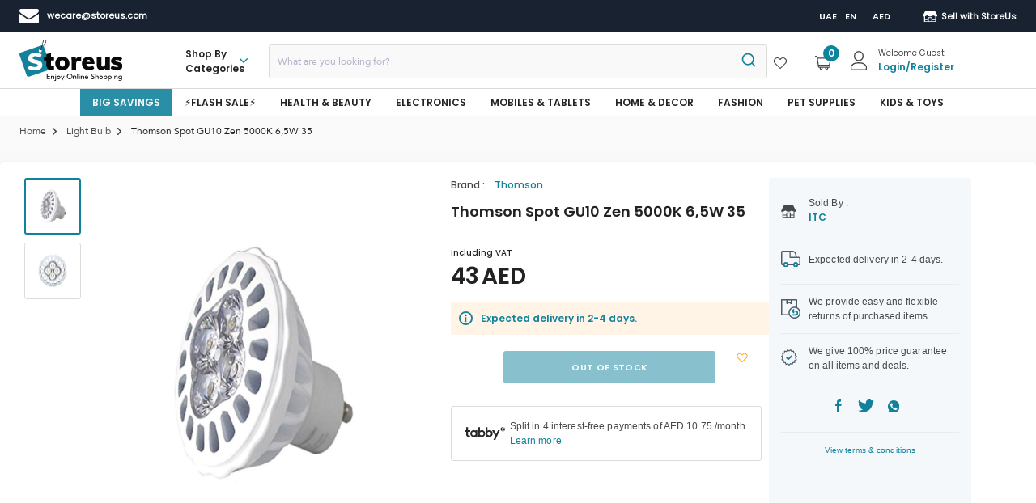

--- FILE ---
content_type: text/css
request_url: https://storeus.com/static/css/main.5e2cfeb8.css
body_size: 87834
content:
@charset "UTF-8";:root{--storeus-blue:#12829c;--charcoal_grey:#46494c;--light-blue:#f5f8fa;--light-background-color:#eaf5ef;--brand-color:#0d839d;--product-title-color:#222;--discount-green:#36a05f;--options-grey:#666;--timer-red:#d74143}*{-webkit-font-smoothing:antialiased;-moz-osx-font-smoothing:grayscale;box-sizing:border-box;padding:0}@font-face{font-display:swap;font-family:Poppins;src:url(/static/media/Poppins-Regular.35d26b781dc5fda684cc.ttf)}@font-face{font-display:swap;font-family:Poppins-Medium-400;src:url(/static/media/Poppins-Medium.673ed42382ab264e0bf5.ttf)}@font-face{font-display:swap;font-family:Poppins-SemiBold-600;src:url(/static/media/Poppins-SemiBold.ac8d04b620e54be9b0f0.ttf)}@font-face{font-display:swap;font-family:Poppins-Bold-700;src:url(/static/media/Poppins-Bold.cdb29a5d7ccf57ff05a3.ttf)}@font-face{font-display:swap;font-family:Arabic-Bold;src:url(/static/media/Bold.979ee04b81699aaf4cf6.ttf)}@font-face{font-display:swap;font-family:Arabic-Regular;src:url(/static/media/Regular.84761f7901e195d3b290.ttf)}*,body{margin:0}body{background:#f9f9fa;color:#222;font-family:Poppins,sans-serif!important;font-size:1rem;line-height:normal;overflow-x:hidden}body,html[lang=ar] *{font-family:Arabic-Regular,sans-serif!important}html[lang=ar] .carousel .slider-wrapper.axis-horizontal .slider{direction:ltr}select:focus,textarea:focus{border:1px solid #999!important;outline:none!important}.swiper-button-next,.swiper-button-prev{background:#fff;border:2px solid #0d839d!important;border-radius:50%!important;box-shadow:0 0 4px 0 rgba(0,0,0,.3)!important;box-sizing:border-box;height:48px!important;width:48px!important}.swiper-button-next:after,.swiper-button-prev:after{color:#0d839d!important;font-size:16px!important}.featured-category-section-hp{margin-bottom:24px}.category-icon-box h5{margin-bottom:16px}.margin-left-span{font-size:.725rem!important;margin-left:5px}.margin-left-px{margin-left:5px}.margin-common{margin:0 5px}html[lang=ar] .margin-left-px{margin-right:5px}.sort-filter-hide-mob-view{display:flex!important}.discount-tag{align-items:center;color:#36a05f;display:flex;font-family:Poppins-SemiBold-600;font-size:.5rem;padding:0 7px;text-align:center;text-transform:uppercase}.common-flex{display:flex}.wrapper-div-abs{display:flex;position:relative}.save-tag{color:var(--discount-green)!important;font-size:.7rem;text-transform:uppercase}.save-tag,h1,h2,h3,h4,h5,h6{font-family:Poppins-SemiBold-600}h1,h2,h3,h4,h5,h6{margin:0;padding:0}h6{color:#46494c}h5{font-size:1.6rem}img{max-height:100%;max-width:100%}.grid-spacing{margin:2px 0}main{display:flex!important;flex-flow:row wrap;flex-grow:1;justify-content:center}.view-port-flex-layout{display:flex;flex-direction:column;min-height:100vh}.css-1wc0u5o-MuiPaper-root-MuiAccordion-root:before{display:none}.common-filter-box{align-items:center;background:#fff;border:1px solid #dcdcdd;border-radius:4px;cursor:pointer;display:flex;font-family:Poppins-SemiBold-600;font-size:.75rem;height:40px;margin-left:20px;padding:0 10px}.MuiOutlinedInput-notchedOutline{border-color:#12829c}.MuiButtonBase-root{border-radius:3px!important;box-shadow:none!important}.flex-break{flex-basis:100%;height:0}.shop-by-price-banner,.storeus-essentials-header-gd,.top-single-banner-wrapper-div.home-page-mar-btm{margin-bottom:16px!important}.top-single-banner-wrapper-div.home-page-mar-btm{margin-top:16px!important}.home-page-mar-btm{margin-bottom:24px!important}.content-container{max-width:1488px!important}.css-1u7uhqd{display:flex!important}.webengage-webp13-container .top-pick-title{margin-top:24px}.MuiOutlinedInput-notchedOutline{border-color:var(--storeus-blue);border-width:1px!important}.TextField-without-border-radius fieldset{border-bottom-right-radius:0!important;border-top-right-radius:0!important}.join-now-btn,html[lang=ar] .TextField-without-border-radius fieldset{border-bottom-left-radius:0!important;border-top-left-radius:0!important}.page-info-img-span{margin-right:10px}html[lang=ar] .page-info-img-span{margin-left:10px}html[lang=ar] .join-now-btn{border-bottom-left-radius:3px!important;border-bottom-right-radius:0!important;border-top-left-radius:3px!important;border-top-right-radius:0!important}.MuiFormLabel-root.Mui-focused{color:var(--storeus-blue)!important;font-family:Poppins,sans-serif!important;top:0!important}.address-field-phone label.Mui-focused,.address-field-phone label.MuiFormLabel-filled,.address-field-phone.MuiFormLabel-root.Mui-focused{margin-left:0!important}input::-webkit-inner-spin-button,input::-webkit-outer-spin-button{-webkit-appearance:none;margin:0}input[type=number]{-moz-appearance:textfield}.address-field-phone input[type=text]{padding-left:64px!important}.MuiOutlinedInput-root.Mui-focused .MuiOutlinedInput-notchedOutline{border-color:#12829c!important}.pointer-cursor{cursor:pointer!important}html[lang=ar] .MuiOutlinedInput-root.Mui-focused .MuiOutlinedInput-notchedOutline{left:auto;right:0}.address-field-phone label{margin-left:54px}.MuiFormLabel-root{color:#999!important;font-family:Poppins,sans-serif!important;font-size:.9375rem!important;top:-5px!important}.MuiFormLabel-root.MuiFormLabel-filled{top:1px!important}html[lang=ar] .MuiFormLabel-root.MuiFormLabel-filled{left:auto;right:26px;-webkit-transform-origin:top right;transform-origin:top right;width:auto!important}html[lang=ar] .MuiFormLabel-root.MuiFormLabel-filled.Mui-focused{left:auto;right:-3px;width:auto!important}html[lang=ar] .arabic-text-field .MuiFormLabel-root.Mui-focused{left:auto;right:30px;-webkit-transform-origin:top right;transform-origin:top right}.reset-card .MuiFormLabel-root{color:#999!important;font-family:Poppins,sans-serif!important;font-size:.9375rem!important;top:2px!important}.trade-licence-file input[type=file]{color:transparent}input[type=password],input[type=text]{height:45px!important;outline:none;padding:0 10px!important}html[lang=ar] input[type=text],input[type=password]{text-align:right!important}html[lang=en] input[type=text],input[type=password]{text-align:left!important}html[lang=ar] .arabic-text-field fieldset{text-align:right!important}.signIn-card .MuiInputBase-input{font-size:.875rem!important}.gmnoprint{display:none}.pac-container.pac-logo{z-index:1301!important}textarea{resize:none}.kep-login-facebook{align-items:center;background-color:#fff!important;border:0!important;border-radius:50%;display:flex!important;flex-direction:column;font-size:1.5rem!important;height:54px;justify-content:center;overflow:hidden;padding:0!important;text-transform:lowercase!important;transition:none!important;width:54px}.kep-login-facebook svg{margin-top:84px}html[lang=ar] .kep-login-facebook svg{margin-top:135px!important}.storeus .content-page h1{font-family:Poppins-SemiBold-600;font-size:2rem}.storeus .content-page h2{color:#222;font-family:Poppins-SemiBold-600;font-size:1rem;margin-top:20px;text-align:left!important}.image-wraper-box{border-radius:50%;display:flex;max-height:138px;max-width:138px}.storeus .content-page strong,b{font-family:Poppins-SemiBold-600}html[lang=ar] .storeus .content-page{text-align:right}html[lang=ar] .storeus .content-page p,html[lang=ar] .storeus .content-page strong{font-family:Almarai,sans-serif!important}html[lang=ar] .MuiOutlinedInput-notchedOutline{border-color:#12829c;box-sizing:border-box;left:auto;right:0;width:100%}.storeus .content-page h4{color:#222;font-size:1rem;margin-top:20px}.storeus .content-page a{color:var(--storeus-blue)!important}.storeus .content-page p{color:#222;font-size:.8125rem;line-height:23px;margin-top:10px}.storeus .content-page ul{display:flex;flex-direction:column;list-style:disc;list-style-position:inside;margin:0;padding:0}.storeus .content-page ul li{color:#222;font-size:.75rem;margin-top:10px;padding-left:29px;text-indent:-17px}.react-tel-input .country-list .search{background-color:#fff;border-bottom:1px solid #dcdcdd;padding:10px 10px 6px;position:-webkit-sticky;position:sticky;top:0;width:100%}.search-emoji{display:none!important}.react-tel-input .country-list .search-box{padding:10px;width:100%}.mobile-web-filter-box-category{align-items:center;background:#0d839d;border-radius:80px;bottom:80px;box-shadow:0 2px 3px 0 rgba(0,0,0,.1);display:flex;height:40px;justify-content:space-evenly;left:0;margin:0 auto;position:fixed;right:0;width:168px;z-index:1999}.filter-span-mweb{color:#fff;display:flex;font-family:Poppins-SemiBold-600;font-size:14px}.category-filter-margin{margin-left:5px}input[type=radio]:checked{accent-color:#12829c;background:url(https://media.storeus.com/skins/StoreUs/customer/images/primary-tick-checked.svg) no-repeat!important;border:0}html[lang=ar] .category-filter-margin{margin-right:5px}@media screen and (max-width:600px){.swiper-button-next,.swiper-button-prev{display:none!important}.featured-category-section-hp,.home-page-mar-btm{margin-bottom:16px}.category-icon-box h5{margin-bottom:8px}.top-single-banner-wrapper-div.home-page-mar-btm{margin-top:0}}@media screen and (max-width:767px){.sort-filter-hide-mob-view{display:none!important}.top_banner_images{flex-wrap:nowrap!important;gap:8px;overflow:auto}.top_banner_images div{min-width:70%}.margin-left-span{font-size:.75rem!important}.discount-tag{font-size:10px!important;font-size:.7rem;height:15px!important;margin-bottom:5px;margin-top:auto}.responsive-device{display:flex;justify-content:center}}@media screen and (max-width:992px){main{background-color:#fff;margin-bottom:76px}.title-tag{font-size:.75rem}.image-wraper-box{max-height:100px;max-width:100px}}#smc-v5-overlay-136598,#smc-v5-overlay-136613,[id*=smc-v5-overlay]{display:none!important}.pushwoosh-subscribe-widget .pushwoosh-subscribe-widget__popover-content{background-color:#fff;padding:0!important;width:400px}.header-top{align-items:center;background:#182230;color:#fff;display:flex;height:40px}#ctry-selector,#currency-selector,#lng-selector{display:flex;width:100%}@media only screen and (max-width:992px){.header-logo,.header-top,.hide-login-resp{display:none!important}}.header-mid{align-items:center;background-color:#fff;display:flex;height:69px}.box-image{height:auto;max-height:100%;max-width:100%;width:auto}.top-bar-left,.top-bar-right{align-items:center;display:flex;flex-flow:row wrap}b{font-size:.688rem!important}.marginLeft{margin-left:10px}.sell-with-storeus-mr{margin-right:5px}html[lang=ar] .sell-with-storeus-mr{margin-left:5px}html[lang=ar] .marginLeft{margin-right:10px}.marginLeft-topRight{align-items:center;display:flex;margin-left:30px}.box-margin{margin-right:20px}a{display:flex}.link-style{color:#fff}.container{display:flex!important;justify-content:space-between;padding:0}.css-6hp17o-MuiList-root-MuiMenu-list{padding-bottom:0!important;padding-top:0!important}.header-logo{cursor:pointer!important;height:52px}.link-style{color:#fff!important}.parent-div{display:flex;flex-flow:row wrap}.welcome-text{color:#46494c;font-family:Poppins,sans-serif;font-size:10px;text-transform:capitalize}.login-box{display:flex;flex-flow:column wrap}.person-icon-box{align-items:center;display:flex}.welcome-message{color:#46494c;font-family:Poppins,sans-serif;font-size:10px;text-transform:capitalize}.bold-login-message{color:#12829c;cursor:pointer;font-family:Poppins-SemiBold-600;font-size:12px;position:relative}.mob-footer-seo-link a p{color:#222!important;display:flex}.menu-account{position:absolute;z-index:999}a{text-decoration:none}a,a:active,a:hover,a:link,a:visited{color:#fff}a.listItem{color:#222;text-decoration:none}a:active.listItem,a:hover.listItem,a:link.listItem,a:visited.listItem{color:#222}.header-bottom-class{background-color:#fff;color:#222;height:34px}.link-color{color:#000!important;font-family:Poppins-SemiBold-600;font-size:12px}.header-language-indicator{margin-left:10px!important}.lang-box{align-items:center;display:flex;flex-flow:row wrap;font-family:Poppins-SemiBold-600;font-size:.688rem;justify-content:space-around;position:relative}.inner-dropdown-lang-county-currency{background:#fff!important;border:1px solid rgba(0,0,0,.1);border-top-left-radius:0;border-top-right-radius:0;padding:0 10px 10px;position:absolute;top:24px;width:220px!important;z-index:2}.lang-box .inner-dropdown-lang-county-currency ul li{display:flex!important;flex-direction:column!important;margin-bottom:10px}.inner-dropdown-lang-county-currency ul li .dropdown-heading-home{color:#46494c;font-size:.6875rem;margin-bottom:3px}.inner-dropdown-lang-county-currency ul{padding:0}.inner-dropdown-lang-county-currency button{width:100%}.lang-margin{margin:0 10px;text-transform:uppercase}.lang-padding-top{padding-top:6px}.lang-item{border:1px solid #12829c!important;border-radius:3px!important;box-shadow:none!important;color:#0d839d!important;cursor:pointer;font-family:Poppins-SemiBold-600;font-size:.75rem!important;margin:5px 10px!important;padding:5px 10px!important;text-transform:uppercase}.lang-item,.menu-parent{text-align:center!important}.menu-parent{align-items:center!important;display:flex!important;flex-direction:column!important;justify-content:center!important;width:187px!important}select{-webkit-appearance:none;appearance:none}select:focus{outline:none!important}.dropdown-style{position:relative}.ctry-selector .dropdown-style select,.currency-selector .dropdown-style select,.lang-selector .dropdown-style select{border-left:1px solid #dcdcdd!important;border-radius:3px!important}.dropdown-style select{border:1px solid #dcdcdd;border-bottom-right-radius:3px;border-top-right-radius:3px;color:#222;font-size:.75rem;height:40px;padding:0 25px 0 10px;text-transform:capitalize}.dropdown-style .select-caret{background:url(https://media.storeus.com/skins/StoreUs/customer/images/ic-arrow-down.svg) no-repeat 100%;bottom:0;content:"";height:6px;margin:auto 0;position:absolute;right:10px;top:0;width:10px;z-index:99}.react-tel-input .flag-dropdown{direction:ltr;left:0}.cartBtn{position:relative!important}.wrapper-cart ul{list-style:none;margin:0;padding:0}.wrapper-cart ul li{border-bottom:1px solid #dcdcdd;display:flex!important;padding:10px 0}#shooping-menu{background:#fff;border:1px solid #dcdcdd;border-radius:3px;box-shadow:0 5px 6px 0 rgba(0,0,0,.1);display:flex;flex-direction:column;padding:15px;position:absolute;top:110px;width:300px;z-index:999}.cart-btn-badge{display:flex;height:25px;margin-top:7px}@media screen and (max-width:992px){#shooping-menu{display:none!important}}.image-structure{height:auto!important;max-height:100%!important;max-width:100%!important;width:auto!important}.carousel .control-dots .dot.selected{background:var(--storeus-blue)!important}.carosal-container{flex-flow:wrap}.carosal-container,.image-flex{display:flex!important;flex-direction:column!important}.image-flex{align-content:center!important;flex-wrap:wrap!important}.slick-arrow{color:#0d839d!important}.price-span-box{display:flex;flex-direction:column;justify-content:center}.mr-3{margin-right:3px}.ml-3{margin-left:3px}.frequentlyBoughtCardStyle{padding:20px 10px 10px;position:relative;width:160px!important}.vericalLine{position:absolute;right:15px}.primary-product{color:#46494c;font-size:.625rem}.product-card{border:"1px solid black";border-radius:3px!important;box-shadow:0 1px 2px 0 rgba(0,0,0,.2)!important;display:flex!important;margin:0 8px 2px 3px;padding:12px;position:relative;width:auto!important}.product-card,.swiper-box{flex-direction:column;flex-wrap:wrap}.swiper-box{align-items:center;display:flex}.flash-sale-container{padding:0}.slick-next:before,.slick-prev:before{display:none}.slick-next{right:9px!important}.slick-prev{left:3px!important;z-index:99!important}.multiple-item-Container{display:flex!important;flex-direction:column!important}.carousel-img-home{display:flex!important;height:100%;width:100%}@media (min-width:992px){.carousel-img-home img,.pointer-cursor-top-banner img{object-fit:fill!important}.pointer-cursor-top-banner{margin-bottom:0!important}.pointer-cursor-top-banner:first-child{margin-bottom:16px!important}}.top-picks{font-family:Poppins-SemiBold-600;font-size:1.6rem;margin-bottom:16px}.box-container-home{display:flex;flex-direction:column}.multi-row-text{font-family:Poppins-SemiBold-600;font-size:2.3rem;margin-bottom:16px}.frequentlyBoughtImageContainer{height:120px;width:auto}.product-image{height:215px;position:relative}.product-name{font-family:Poppins,sans-serif;font-size:12px;height:36px;overflow:hidden;text-align:left!important}.multiple-row-product-name{align-items:center;background-color:#fff;color:#000;display:flex;font-family:Poppins-SemiBold-600;font-size:1rem;height:70px;justify-content:center;margin:0;padding:10px 20px;text-align:center;text-transform:capitalize;width:100%}.slick-track{margin-left:inherit!important}.slide-item-multiple-rows{display:flex!important;object-fit:cover;width:100%}.margin{margin:20px}.img-container-carosal{height:215px;max-height:100%;max-width:100%;width:208px}.common-padding{padding-top:10px}.category-icons-home,.multi-row-image-carosal{border-radius:3px;height:100%;max-width:100%;min-width:100%;object-fit:cover;width:100%}.multi-row-image-container{cursor:pointer;height:100%;padding:0 4px;position:relative;width:100%}.category-product-name{min-height:40px}.sticker{display:flex;flex-direction:column;font-family:Poppins,sans-serif;font-family:Poppins-SemiBold-600;font-size:10px;height:19px;justify-content:center;left:0!important;line-height:1px;padding:0 5px;position:absolute;text-transform:uppercase;top:10px;width:100px;z-index:99}.marginBottom{margin-bottom:6px}.options-mrls{font-size:.75rem!important;margin:3px}.options{align-items:center;border:1px solid var(--options-grey);border-radius:24px;color:var(--options-grey);display:flex;font-family:Poppins,sans-serif;font-size:.685rem;height:28px;justify-content:center;max-width:80px;padding:2px 40px;text-align:center;width:73px}.price-container{display:flex;height:26px;padding:0}.actualPrice{font-size:1.125rem!important}.actualPrice,.frequentBougtactualPrice{color:var(--storeus-blue)!important;font-family:Poppins-Bold-700}.frequentBougtactualPrice{font-size:.75rem!important;text-align:center!important}.strike{color:#46494c;font-family:Poppins-Medium-400;font-size:.7rem;text-decoration:line-through!important}.lazy-load-wrapper{height:400px}.discount-express-Grid{height:20px!important;margin-bottom:5px}.frquentylyBoughtName{color:#46494c;font-size:.6875rem;height:16px;justify-content:flex-start!important;margin:13px auto 5px;overflow:hidden;padding:0 5px;text-align:center}.primary-product-text{color:#46494c;font-size:.625rem}.savetag{background-color:#f17320;border-radius:3px;color:#fff;font-family:Poppins,sans-serif;font-family:Poppins-SemiBold-600;font-size:.625rem;height:17px;line-height:20px;padding:0 4px;text-align:center;text-transform:uppercase}.textStyle{color:#46494c;font-family:Poppins,sans-serif;font-size:12px;height:50px;margin-top:2px;text-align:center}.top-picks-container{margin:0}.category-icon-title{color:#46494c;font-family:Poppins-SemiBold-600;font-size:12px;margin:2px 0;margin-bottom:2px!important}.home-top-categories{display:flex;flex-direction:column}.home-top-categories ul{display:flex;flex-direction:row;flex-wrap:wrap;margin:0;padding:0;width:100%}.home-top-categories li{align-items:center;display:flex;flex:0 0 11%;flex-direction:column;margin:20px 5px}.box-brand-express{align-items:center;display:flex;flex-wrap:wrap;height:20px;justify-content:space-between;min-height:10px;overflow:hidden}.brand-name{color:var(--brand-color)!important;font-family:Poppins-Medium-400;font-size:.75rem;text-transform:capitalize}.express-img{left:10px;position:absolute;top:58%;z-index:199}.product-price-box{display:flex;flex-direction:column;margin:auto 0}.product-price-box-row{align-items:center;display:flex;flex-direction:row;font-family:Poppins-Medium-400;font-size:.6rem;height:14px;text-decoration:line-through}.product-price-box .product-price-new{display:flex}.product-price-box .product-price-old{line-height:24px}.pd-title-color{color:var(--product-title-color)}.product-price-box .product-price-new b,.product-price-box .product-price-new span{font-family:Poppins-Bold-700;line-height:12px;text-transform:uppercase}.product-price-box .product-price-new b{margin-right:4px}.product-price-box .product-price-old span{font-family:Poppins-Medium-400;text-decoration:line-through}html[lang=ar] .slick-next{left:auto!important;right:9px!important}html[lang=ar] .product-name{font-family:Arabic-Regular,sans-serif;height:41px;margin:10px 0 20px;text-align:right!important}html[lang=ar] .slick-track{margin-left:0;margin-right:inherit!important}@media screen and (max-width:992px){.view-all-btn{border:none!important;font-size:.75rem!important;padding:3px 0!important;text-transform:capitalize!important}.multi-row-text{font-family:Poppins-SemiBold-600;font-size:1.2rem!important;margin-bottom:8px}.multiple-row-product-name{font-size:.5rem!important;text-transform:capitalize}.multi-row-image-container{margin-bottom:10px!important}}@media screen and (max-width:600px){.multiple-row-product-name{font-size:.5rem!important;height:40px;text-transform:capitalize}.top-picks-container{width:auto}.top-picks{margin-bottom:8px}}@media screen and (max-width:950px){.product-image{height:215px!important}}@media screen and (max-width:500px){.product-image{height:215px!important}.category-icon-title{font-size:.6rem;margin:0 auto}}@media screen and (max-width:992px){.product-card{border:none!important;box-shadow:none!important}}@media screen and (max-width:750px){.slick-arrow{display:none!important}.top-picks{font-family:Poppins-SemiBold-600;font-size:1rem}}.carousel .control-arrow,.carousel.carousel-slider .control-arrow{background:none;border:0;cursor:pointer;filter:alpha(opacity=40);font-size:32px;opacity:.4;position:absolute;top:20px;transition:all .25s ease-in;z-index:2}.carousel .control-arrow:focus,.carousel .control-arrow:hover{filter:alpha(opacity=100);opacity:1}.carousel .control-arrow:before,.carousel.carousel-slider .control-arrow:before{border-bottom:8px solid transparent;border-top:8px solid transparent;content:"";display:inline-block;margin:0 5px}.carousel .control-disabled.control-arrow{cursor:inherit;display:none;filter:alpha(opacity=0);opacity:0}.carousel .control-prev.control-arrow{left:0}.carousel .control-prev.control-arrow:before{border-right:8px solid #fff}.carousel .control-next.control-arrow{right:0}.carousel .control-next.control-arrow:before{border-left:8px solid #fff}.carousel-root{outline:none}.carousel{position:relative;width:100%}.carousel *{box-sizing:border-box}.carousel img{display:inline-block;pointer-events:none;width:100%}.carousel .carousel{position:relative}.carousel .control-arrow{background:none;border:0;font-size:18px;margin-top:-13px;outline:0;top:50%}.carousel .thumbs-wrapper{margin:20px;overflow:hidden}.carousel .thumbs{list-style:none;position:relative;-webkit-transform:translateZ(0);transform:translateZ(0);transition:all .15s ease-in;white-space:nowrap}.carousel .thumb{border:3px solid #fff;display:inline-block;margin-right:6px;overflow:hidden;padding:2px;transition:border .15s ease-in;white-space:nowrap}.carousel .thumb:focus{border:3px solid #ccc;outline:none}.carousel .thumb.selected,.carousel .thumb:hover{border:3px solid #333}.carousel .thumb img{vertical-align:top}.carousel.carousel-slider{margin:0;overflow:hidden;position:relative}.carousel.carousel-slider .control-arrow{bottom:0;color:#fff;font-size:26px;margin-top:0;padding:5px;top:0}.carousel.carousel-slider .control-arrow:hover{background:rgba(0,0,0,.2)}.carousel .slider-wrapper{margin:auto;overflow:hidden;transition:height .15s ease-in;width:100%}.carousel .slider-wrapper.axis-horizontal .slider{-ms-box-orient:horizontal;display:-moz-flex;display:flex}.carousel .slider-wrapper.axis-horizontal .slider .slide{flex-direction:column;flex-flow:column}.carousel .slider-wrapper.axis-vertical{-ms-box-orient:horizontal;display:-moz-flex;display:flex}.carousel .slider-wrapper.axis-vertical .slider{flex-direction:column}.carousel .slider{list-style:none;margin:0;padding:0;position:relative;width:100%}.carousel .slider.animated{transition:all .35s ease-in-out}.carousel .slide{margin:0;min-width:100%;position:relative;text-align:center}.carousel .slide img{border:0;vertical-align:top;width:100%}.carousel .slide iframe{border:0;display:inline-block;margin:0 40px 40px;width:calc(100% - 80px)}.carousel .slide .legend{background:#000;border-radius:10px;bottom:40px;color:#fff;font-size:12px;left:50%;margin-left:-45%;opacity:.25;padding:10px;position:absolute;text-align:center;transition:all .5s ease-in-out;transition:opacity .35s ease-in-out;width:90%}.carousel .control-dots{bottom:0;margin:10px 0;padding:0;position:absolute;text-align:center;width:100%;z-index:1}@media (min-width:960px){.carousel .control-dots{bottom:0}}.carousel .control-dots .dot{border-radius:50%;box-shadow:1px 1px 2px rgba(0,0,0,.9);cursor:pointer;display:inline-block;filter:alpha(opacity=30);height:8px;margin:0 8px;opacity:.3;transition:opacity .25s ease-in;width:8px}.carousel .control-dots .dot.selected,.carousel .control-dots .dot:hover{filter:alpha(opacity=100);opacity:1}.carousel .carousel-status{color:#fff;font-size:10px;padding:5px;position:absolute;right:0;text-shadow:1px 1px 1px rgba(0,0,0,.9);top:0}.carousel:hover .slide .legend{opacity:1}.carousel .control-dots .dot{background:#fff}.grid-spacing-home{margin:5px 0!important}@media screen and (max-width:768px){.grid-spacing-home{margin:5px}}.carousel .control-dots .dot.selected{background:#007bff}.carousel .control-arrow{background-color:#fff!important;border-radius:100%;color:#007bff!important;font-size:30px;height:50px;width:50px}.carousel .control-arrow:hover{color:#ff5733}.carousel-container{position:relative}.left-arrow{left:10px}.right-arrow{border:1px solid green!important;right:10px}.carousel-arrow{background-color:#007bff;color:#fff;cursor:pointer;font-size:20px;position:absolute;text-align:center;top:50%}.noPadding{padding:0!important}.MuiPaper-elevation1{box-shadow:none}.circular-container{display:flex;justify-content:space-between;padding:20px}@media screen and (max-width:619px){.none{display:none!important}}.slick-slider{-webkit-touch-callout:none;-webkit-tap-highlight-color:transparent;box-sizing:border-box;touch-action:pan-y;-webkit-user-select:none;user-select:none;-khtml-user-select:none}.slick-list,.slick-slider{display:block;position:relative}.slick-list{margin:0;overflow:hidden;padding:0}.slick-list:focus{outline:none}.slick-list.dragging{cursor:pointer;cursor:hand}.slick-slider .slick-list,.slick-slider .slick-track{-webkit-transform:translateZ(0);transform:translateZ(0)}.slick-track{display:block;left:0;margin-left:auto;margin-right:auto;position:relative;top:0}.slick-track:after,.slick-track:before{content:"";display:table}.slick-track:after{clear:both}.slick-loading .slick-track{visibility:hidden}.slick-slide{display:none;float:left;height:100%;min-height:1px}[dir=rtl] .slick-slide{float:right}.slick-slide img{display:block}.slick-slide.slick-loading img{display:none}.slick-slide.dragging img{pointer-events:none}.slick-initialized .slick-slide{display:block}.slick-loading .slick-slide{visibility:hidden}.slick-vertical .slick-slide{border:1px solid transparent;display:block;height:auto}.slick-arrow.slick-hidden{display:none}.slick-loading .slick-list{background:#fff url([data-uri]) 50% no-repeat}@font-face{font-family:slick;font-style:normal;font-weight:400;src:url(/static/media/slick.a4e97f5a2a64f0ab1323.eot);src:url(/static/media/slick.a4e97f5a2a64f0ab1323.eot?#iefix) format("embedded-opentype"),url(/static/media/slick.295183786cd8a1389865.woff) format("woff"),url(/static/media/slick.c94f7671dcc99dce43e2.ttf) format("truetype"),url(/static/media/slick.2630a3e3eab21c607e21.svg#slick) format("svg")}.slick-next,.slick-prev{border:none;cursor:pointer;display:block;font-size:0;height:20px;line-height:0;padding:0;position:absolute;top:50%;-webkit-transform:translateY(-50%);transform:translateY(-50%);width:20px}.slick-next,.slick-next:focus,.slick-next:hover,.slick-prev,.slick-prev:focus,.slick-prev:hover{background:transparent;color:transparent;outline:none}.slick-next:focus:before,.slick-next:hover:before,.slick-prev:focus:before,.slick-prev:hover:before{opacity:1}.slick-next.slick-disabled:before,.slick-prev.slick-disabled:before{opacity:.25}.slick-next:before,.slick-prev:before{-webkit-font-smoothing:antialiased;-moz-osx-font-smoothing:grayscale;color:#fff;font-family:slick;font-size:20px;line-height:1;opacity:.75}.slick-prev{left:-25px}[dir=rtl] .slick-prev{left:auto;right:-25px}.slick-prev:before{content:"←"}[dir=rtl] .slick-prev:before{content:"→"}.slick-next{right:-25px}[dir=rtl] .slick-next{left:-25px;right:auto}.slick-next:before{content:"→"}[dir=rtl] .slick-next:before{content:"←"}.slick-dotted.slick-slider{margin-bottom:30px}.slick-dots{bottom:-25px;display:block;list-style:none;margin:0;padding:0;position:absolute;text-align:center;width:100%}.slick-dots li{display:inline-block;margin:0 5px;padding:0;position:relative}.slick-dots li,.slick-dots li button{cursor:pointer;height:20px;width:20px}.slick-dots li button{background:transparent;border:0;color:transparent;display:block;font-size:0;line-height:0;outline:none;padding:5px}.slick-dots li button:focus,.slick-dots li button:hover{outline:none}.slick-dots li button:focus:before,.slick-dots li button:hover:before{opacity:1}.slick-dots li button:before{-webkit-font-smoothing:antialiased;-moz-osx-font-smoothing:grayscale;color:#000;content:"•";font-family:slick;font-size:6px;height:20px;left:0;line-height:20px;opacity:.25;position:absolute;text-align:center;top:0;width:20px}.slick-dots li.slick-active button:before{color:#000;opacity:.75}@media screen and (max-width:992px){.product-lising-left-Box{display:none!important}.product-lising-right-Box{width:100%}.parent-container{margin:0 10px}.home-top-categories ul li{flex:0 0 20%!important;max-width:20%!important;text-align:center!important}}@media screen and (max-width:1198px){.home-top-categories{max-height:386px!important;overflow:hidden}.multi-row-image-carosal{height:auto}.home-top-categories ul li{flex:0 0 10%}}@media screen and (max-width:1024px){.home-top-categories{max-height:386px!important;overflow:hidden}.home-top-categories ul{flex-wrap:nowrap;overflow-x:auto}.multi-row-image-carosal{height:auto}}:root{--swiper-navigation-size:44px}.swiper-button-next,.swiper-button-prev{align-items:center;color:var(--swiper-theme-color);color:var(--swiper-navigation-color,var(--swiper-theme-color));cursor:pointer;display:flex;height:44px;height:var(--swiper-navigation-size);justify-content:center;margin-top:-22px;margin-top:calc(0px - var(--swiper-navigation-size)/2);position:absolute;top:50%;top:var(--swiper-navigation-top-offset,50%);width:27px;width:calc(var(--swiper-navigation-size)/44*27);z-index:10}.swiper-button-next.swiper-button-disabled,.swiper-button-prev.swiper-button-disabled{cursor:auto;opacity:.35;pointer-events:none}.swiper-button-next.swiper-button-hidden,.swiper-button-prev.swiper-button-hidden{cursor:auto;opacity:0;pointer-events:none}.swiper-navigation-disabled .swiper-button-next,.swiper-navigation-disabled .swiper-button-prev{display:none!important}.swiper-button-next svg,.swiper-button-prev svg{height:100%;object-fit:contain;-webkit-transform-origin:center;transform-origin:center;width:100%}.swiper-rtl .swiper-button-next svg,.swiper-rtl .swiper-button-prev svg{-webkit-transform:rotate(180deg);transform:rotate(180deg)}.swiper-button-prev,.swiper-rtl .swiper-button-next{left:10px;left:var(--swiper-navigation-sides-offset,10px);right:auto}.swiper-button-lock{display:none}.swiper-button-next:after,.swiper-button-prev:after{font-family:swiper-icons;font-size:44px;font-size:var(--swiper-navigation-size);font-variant:normal;letter-spacing:0;line-height:1;text-transform:none!important}.swiper-button-prev:after,.swiper-rtl .swiper-button-next:after{content:"prev"}.swiper-button-next,.swiper-rtl .swiper-button-prev{left:auto;right:10px;right:var(--swiper-navigation-sides-offset,10px)}.swiper-button-next:after,.swiper-rtl .swiper-button-prev:after{content:"next"}@font-face{font-family:swiper-icons;font-style:normal;font-weight:400;src:url("data:application/font-woff;charset=utf-8;base64, [base64]//wADZ2x5ZgAAAywAAADMAAAD2MHtryVoZWFkAAABbAAAADAAAAA2E2+eoWhoZWEAAAGcAAAAHwAAACQC9gDzaG10eAAAAigAAAAZAAAArgJkABFsb2NhAAAC0AAAAFoAAABaFQAUGG1heHAAAAG8AAAAHwAAACAAcABAbmFtZQAAA/gAAAE5AAACXvFdBwlwb3N0AAAFNAAAAGIAAACE5s74hXjaY2BkYGAAYpf5Hu/j+W2+MnAzMYDAzaX6QjD6/4//Bxj5GA8AuRwMYGkAPywL13jaY2BkYGA88P8Agx4j+/8fQDYfA1AEBWgDAIB2BOoAeNpjYGRgYNBh4GdgYgABEMnIABJzYNADCQAACWgAsQB42mNgYfzCOIGBlYGB0YcxjYGBwR1Kf2WQZGhhYGBiYGVmgAFGBiQQkOaawtDAoMBQxXjg/wEGPcYDDA4wNUA2CCgwsAAAO4EL6gAAeNpj2M0gyAACqxgGNWBkZ2D4/wMA+xkDdgAAAHjaY2BgYGaAYBkGRgYQiAHyGMF8FgYHIM3DwMHABGQrMOgyWDLEM1T9/w8UBfEMgLzE////P/5//f/V/xv+r4eaAAeMbAxwIUYmIMHEgKYAYjUcsDAwsLKxc3BycfPw8jEQA/[base64]/uznmfPFBNODM2K7MTQ45YEAZqGP81AmGGcF3iPqOop0r1SPTaTbVkfUe4HXj97wYE+yNwWYxwWu4v1ugWHgo3S1XdZEVqWM7ET0cfnLGxWfkgR42o2PvWrDMBSFj/IHLaF0zKjRgdiVMwScNRAoWUoH78Y2icB/yIY09An6AH2Bdu/UB+yxopYshQiEvnvu0dURgDt8QeC8PDw7Fpji3fEA4z/PEJ6YOB5hKh4dj3EvXhxPqH/SKUY3rJ7srZ4FZnh1PMAtPhwP6fl2PMJMPDgeQ4rY8YT6Gzao0eAEA409DuggmTnFnOcSCiEiLMgxCiTI6Cq5DZUd3Qmp10vO0LaLTd2cjN4fOumlc7lUYbSQcZFkutRG7g6JKZKy0RmdLY680CDnEJ+UMkpFFe1RN7nxdVpXrC4aTtnaurOnYercZg2YVmLN/d/gczfEimrE/fs/bOuq29Zmn8tloORaXgZgGa78yO9/cnXm2BpaGvq25Dv9S4E9+5SIc9PqupJKhYFSSl47+Qcr1mYNAAAAeNptw0cKwkAAAMDZJA8Q7OUJvkLsPfZ6zFVERPy8qHh2YER+3i/BP83vIBLLySsoKimrqKqpa2hp6+jq6RsYGhmbmJqZSy0sraxtbO3sHRydnEMU4uR6yx7JJXveP7WrDycAAAAAAAH//wACeNpjYGRgYOABYhkgZgJCZgZNBkYGLQZtIJsFLMYAAAw3ALgAeNolizEKgDAQBCchRbC2sFER0YD6qVQiBCv/H9ezGI6Z5XBAw8CBK/m5iQQVauVbXLnOrMZv2oLdKFa8Pjuru2hJzGabmOSLzNMzvutpB3N42mNgZGBg4GKQYzBhYMxJLMlj4GBgAYow/P/PAJJhLM6sSoWKfWCAAwDAjgbRAAB42mNgYGBkAIIbCZo5IPrmUn0hGA0AO8EFTQAA")}:root{--swiper-theme-color:#007aff}:host{display:block;margin-left:auto;margin-right:auto;position:relative;z-index:1}.swiper{display:block;list-style:none;margin-left:auto;margin-right:auto;overflow:hidden;overflow:clip;padding:0;position:relative;z-index:1}.swiper-vertical>.swiper-wrapper{flex-direction:column}.swiper-wrapper{box-sizing:initial;display:flex;height:100%;position:relative;transition-property:-webkit-transform;transition-property:transform;transition-property:transform,-webkit-transform;transition-timing-function:ease;transition-timing-function:var(--swiper-wrapper-transition-timing-function,initial);width:100%;z-index:1}.swiper-android .swiper-slide,.swiper-ios .swiper-slide,.swiper-wrapper{-webkit-transform:translateZ(0);transform:translateZ(0)}.swiper-horizontal{touch-action:pan-y}.swiper-vertical{touch-action:pan-x}.swiper-slide{display:block;flex-shrink:0;height:100%;position:relative;transition-property:-webkit-transform;transition-property:transform;transition-property:transform,-webkit-transform;width:100%}.swiper-slide-invisible-blank{visibility:hidden}.swiper-autoheight,.swiper-autoheight .swiper-slide{height:auto}.swiper-autoheight .swiper-wrapper{align-items:flex-start;transition-property:height,-webkit-transform;transition-property:transform,height;transition-property:transform,height,-webkit-transform}.swiper-backface-hidden .swiper-slide{-webkit-backface-visibility:hidden;backface-visibility:hidden;-webkit-transform:translateZ(0);transform:translateZ(0)}.swiper-3d.swiper-css-mode .swiper-wrapper{-webkit-perspective:1200px;perspective:1200px}.swiper-3d .swiper-wrapper{-webkit-transform-style:preserve-3d;transform-style:preserve-3d}.swiper-3d{-webkit-perspective:1200px;perspective:1200px}.swiper-3d .swiper-cube-shadow,.swiper-3d .swiper-slide{-webkit-transform-style:preserve-3d;transform-style:preserve-3d}.swiper-css-mode>.swiper-wrapper{-ms-overflow-style:none;overflow:auto;scrollbar-width:none}.swiper-css-mode>.swiper-wrapper::-webkit-scrollbar{display:none}.swiper-css-mode>.swiper-wrapper>.swiper-slide{scroll-snap-align:start start}.swiper-css-mode.swiper-horizontal>.swiper-wrapper{scroll-snap-type:x mandatory}.swiper-css-mode.swiper-vertical>.swiper-wrapper{scroll-snap-type:y mandatory}.swiper-css-mode.swiper-free-mode>.swiper-wrapper{scroll-snap-type:none}.swiper-css-mode.swiper-free-mode>.swiper-wrapper>.swiper-slide{scroll-snap-align:none}.swiper-css-mode.swiper-centered>.swiper-wrapper:before{content:"";flex-shrink:0;order:9999}.swiper-css-mode.swiper-centered>.swiper-wrapper>.swiper-slide{scroll-snap-align:center center;scroll-snap-stop:always}.swiper-css-mode.swiper-centered.swiper-horizontal>.swiper-wrapper>.swiper-slide:first-child{-webkit-margin-start:var(--swiper-centered-offset-before);margin-inline-start:var(--swiper-centered-offset-before)}.swiper-css-mode.swiper-centered.swiper-horizontal>.swiper-wrapper:before{height:100%;min-height:1px;width:var(--swiper-centered-offset-after)}.swiper-css-mode.swiper-centered.swiper-vertical>.swiper-wrapper>.swiper-slide:first-child{-webkit-margin-before:var(--swiper-centered-offset-before);margin-block-start:var(--swiper-centered-offset-before)}.swiper-css-mode.swiper-centered.swiper-vertical>.swiper-wrapper:before{height:var(--swiper-centered-offset-after);min-width:1px;width:100%}.swiper-3d .swiper-slide-shadow,.swiper-3d .swiper-slide-shadow-bottom,.swiper-3d .swiper-slide-shadow-left,.swiper-3d .swiper-slide-shadow-right,.swiper-3d .swiper-slide-shadow-top{height:100%;left:0;pointer-events:none;position:absolute;top:0;width:100%;z-index:10}.swiper-3d .swiper-slide-shadow{background:rgba(0,0,0,.15)}.swiper-3d .swiper-slide-shadow-left{background-image:linear-gradient(270deg,rgba(0,0,0,.5),transparent)}.swiper-3d .swiper-slide-shadow-right{background-image:linear-gradient(90deg,rgba(0,0,0,.5),transparent)}.swiper-3d .swiper-slide-shadow-top{background-image:linear-gradient(0deg,rgba(0,0,0,.5),transparent)}.swiper-3d .swiper-slide-shadow-bottom{background-image:linear-gradient(180deg,rgba(0,0,0,.5),transparent)}.swiper-lazy-preloader{border:4px solid #007aff;border:4px solid var(--swiper-preloader-color,var(--swiper-theme-color));border-radius:50%;border-top:4px solid transparent;box-sizing:border-box;height:42px;left:50%;margin-left:-21px;margin-top:-21px;position:absolute;top:50%;-webkit-transform-origin:50%;transform-origin:50%;width:42px;z-index:10}.swiper-watch-progress .swiper-slide-visible .swiper-lazy-preloader,.swiper:not(.swiper-watch-progress) .swiper-lazy-preloader{-webkit-animation:swiper-preloader-spin 1s linear infinite;animation:swiper-preloader-spin 1s linear infinite}.swiper-lazy-preloader-white{--swiper-preloader-color:#fff}.swiper-lazy-preloader-black{--swiper-preloader-color:#000}@-webkit-keyframes swiper-preloader-spin{0%{-webkit-transform:rotate(0deg);transform:rotate(0deg)}to{-webkit-transform:rotate(1turn);transform:rotate(1turn)}}@keyframes swiper-preloader-spin{0%{-webkit-transform:rotate(0deg);transform:rotate(0deg)}to{-webkit-transform:rotate(1turn);transform:rotate(1turn)}}.swiper-pagination{position:absolute;text-align:center;-webkit-transform:translateZ(0);transform:translateZ(0);transition:opacity .3s;z-index:10}.swiper-pagination.swiper-pagination-hidden{opacity:0}.swiper-pagination-disabled>.swiper-pagination,.swiper-pagination.swiper-pagination-disabled{display:none!important}.swiper-horizontal>.swiper-pagination-bullets,.swiper-pagination-bullets.swiper-pagination-horizontal,.swiper-pagination-custom,.swiper-pagination-fraction{bottom:8px;bottom:var(--swiper-pagination-bottom,8px);left:0;top:auto;top:var(--swiper-pagination-top,auto);width:100%}.swiper-pagination-bullets-dynamic{font-size:0;overflow:hidden}.swiper-pagination-bullets-dynamic .swiper-pagination-bullet{position:relative;-webkit-transform:scale(.33);transform:scale(.33)}.swiper-pagination-bullets-dynamic .swiper-pagination-bullet-active,.swiper-pagination-bullets-dynamic .swiper-pagination-bullet-active-main{-webkit-transform:scale(1);transform:scale(1)}.swiper-pagination-bullets-dynamic .swiper-pagination-bullet-active-prev{-webkit-transform:scale(.66);transform:scale(.66)}.swiper-pagination-bullets-dynamic .swiper-pagination-bullet-active-prev-prev{-webkit-transform:scale(.33);transform:scale(.33)}.swiper-pagination-bullets-dynamic .swiper-pagination-bullet-active-next{-webkit-transform:scale(.66);transform:scale(.66)}.swiper-pagination-bullets-dynamic .swiper-pagination-bullet-active-next-next{-webkit-transform:scale(.33);transform:scale(.33)}.swiper-pagination-bullet{background:#000;background:var(--swiper-pagination-bullet-inactive-color,#000);border-radius:50%;border-radius:var(--swiper-pagination-bullet-border-radius,50%);display:inline-block;height:8px;height:var(--swiper-pagination-bullet-height,var(--swiper-pagination-bullet-size,8px));opacity:.2;opacity:var(--swiper-pagination-bullet-inactive-opacity,.2);width:8px;width:var(--swiper-pagination-bullet-width,var(--swiper-pagination-bullet-size,8px))}button.swiper-pagination-bullet{-webkit-appearance:none;appearance:none;border:none;box-shadow:none;margin:0;padding:0}.swiper-pagination-clickable .swiper-pagination-bullet{cursor:pointer}.swiper-pagination-bullet:only-child{display:none!important}.swiper-pagination-bullet-active{background:var(--swiper-theme-color);background:var(--swiper-pagination-color,var(--swiper-theme-color));opacity:1;opacity:var(--swiper-pagination-bullet-opacity,1)}.swiper-pagination-vertical.swiper-pagination-bullets,.swiper-vertical>.swiper-pagination-bullets{left:auto;left:var(--swiper-pagination-left,auto);right:8px;right:var(--swiper-pagination-right,8px);top:50%;-webkit-transform:translate3d(0,-50%,0);transform:translate3d(0,-50%,0)}.swiper-pagination-vertical.swiper-pagination-bullets .swiper-pagination-bullet,.swiper-vertical>.swiper-pagination-bullets .swiper-pagination-bullet{display:block;margin:6px 0;margin:var(--swiper-pagination-bullet-vertical-gap,6px) 0}.swiper-pagination-vertical.swiper-pagination-bullets.swiper-pagination-bullets-dynamic,.swiper-vertical>.swiper-pagination-bullets.swiper-pagination-bullets-dynamic{top:50%;-webkit-transform:translateY(-50%);transform:translateY(-50%);width:8px}.swiper-pagination-vertical.swiper-pagination-bullets.swiper-pagination-bullets-dynamic .swiper-pagination-bullet,.swiper-vertical>.swiper-pagination-bullets.swiper-pagination-bullets-dynamic .swiper-pagination-bullet{display:inline-block;transition:top .2s,-webkit-transform .2s;transition:transform .2s,top .2s;transition:transform .2s,top .2s,-webkit-transform .2s}.swiper-horizontal>.swiper-pagination-bullets .swiper-pagination-bullet,.swiper-pagination-horizontal.swiper-pagination-bullets .swiper-pagination-bullet{margin:0 4px;margin:0 var(--swiper-pagination-bullet-horizontal-gap,4px)}.swiper-horizontal>.swiper-pagination-bullets.swiper-pagination-bullets-dynamic,.swiper-pagination-horizontal.swiper-pagination-bullets.swiper-pagination-bullets-dynamic{left:50%;-webkit-transform:translateX(-50%);transform:translateX(-50%);white-space:nowrap}.swiper-horizontal>.swiper-pagination-bullets.swiper-pagination-bullets-dynamic .swiper-pagination-bullet,.swiper-pagination-horizontal.swiper-pagination-bullets.swiper-pagination-bullets-dynamic .swiper-pagination-bullet{transition:left .2s,-webkit-transform .2s;transition:transform .2s,left .2s;transition:transform .2s,left .2s,-webkit-transform .2s}.swiper-horizontal.swiper-rtl>.swiper-pagination-bullets-dynamic .swiper-pagination-bullet{transition:right .2s,-webkit-transform .2s;transition:transform .2s,right .2s;transition:transform .2s,right .2s,-webkit-transform .2s}.swiper-pagination-fraction{color:inherit;color:var(--swiper-pagination-fraction-color,inherit)}.swiper-pagination-progressbar{background:rgba(0,0,0,.25);background:var(--swiper-pagination-progressbar-bg-color,rgba(0,0,0,.25));position:absolute}.swiper-pagination-progressbar .swiper-pagination-progressbar-fill{background:var(--swiper-theme-color);background:var(--swiper-pagination-color,var(--swiper-theme-color));height:100%;left:0;position:absolute;top:0;-webkit-transform:scale(0);transform:scale(0);-webkit-transform-origin:left top;transform-origin:left top;width:100%}.swiper-rtl .swiper-pagination-progressbar .swiper-pagination-progressbar-fill{-webkit-transform-origin:right top;transform-origin:right top}.swiper-horizontal>.swiper-pagination-progressbar,.swiper-pagination-progressbar.swiper-pagination-horizontal,.swiper-pagination-progressbar.swiper-pagination-vertical.swiper-pagination-progressbar-opposite,.swiper-vertical>.swiper-pagination-progressbar.swiper-pagination-progressbar-opposite{height:4px;height:var(--swiper-pagination-progressbar-size,4px);left:0;top:0;width:100%}.swiper-horizontal>.swiper-pagination-progressbar.swiper-pagination-progressbar-opposite,.swiper-pagination-progressbar.swiper-pagination-horizontal.swiper-pagination-progressbar-opposite,.swiper-pagination-progressbar.swiper-pagination-vertical,.swiper-vertical>.swiper-pagination-progressbar{height:100%;left:0;top:0;width:4px;width:var(--swiper-pagination-progressbar-size,4px)}.swiper-pagination-lock{display:none}.wishlist-circle{align-items:center;display:flex;justify-content:center;position:absolute;right:16px;top:16px;z-index:999}.wishlist-img{fill:#0d839d}.timer-sale{display:flex;flex-direction:row}.timer-count-sale{font-family:Poppins-SemiBold-600;font-size:11px;line-height:6px}.end-text-sale{color:#222;font-family:Poppins-SemiBold-600;font-size:1rem}.timer-text-sale{font-family:Poppins;font-size:.625rem}.clock-div-sale{background-color:#feba1b;border:1px solid #feba1b;border-radius:100%;display:flex;height:30px;padding:4px;width:30px}.timer-span-sale{display:flex;flex-direction:column;min-width:30px;text-align:center}.counter-timer-container-sale{align-items:center;background-color:#d74143;border-radius:70px;color:#fff;display:flex;flex-direction:row;justify-content:center;margin:5px auto 5px 0;width:auto}html[lang=ar] .clock-div-sale{display:flex;margin-left:5px}.banner-image{border-radius:3px!important;height:auto;max-height:100%;max-width:100%;width:auto}.banner-container,.scroll-top{cursor:pointer}.scroll-top{background-color:#12829c;border:1px solid #fff;border-radius:3px;bottom:25px;color:#fff;font-size:36px;height:40px;position:fixed;right:20px;width:40px;z-index:1}.margin-scroll-top{margin-bottom:3px}html[lang=ar] .scroll-top{left:20px}html[lang=ar] .margin-scroll-top{margin-bottom:14px}@media screen and (max-width:992px){.scroll-top{border-radius:50%;bottom:100px}}.add-home-page-banners{margin-top:1rem}.child-grid{cursor:pointer!important}.grid-calculator-container{margin-top:4px!important}.add-home-page-banners img,.child-grid img{border-radius:3px}@media screen and (max-width:992px){.child-grid{width:50%}}.app-container{border-radius:3px;box-shadow:none;height:40px;width:100%}.search-algolia-autocomplete .aa-Form:focus-within{border:1px solid #dcdcdc!important}.aa-Label svg{color:#12829c!important}.search-algolia-autocomplete form{background-color:#f9f9fa;border:1px solid #dcdcdd;color:#222;flex-direction:row-reverse;font-size:.75rem;height:42px}.search-algolia-autocomplete .aa-SubmitIcon{color:#12829c!important}.categories{font-family:Poppins-SemiBold-600}.brand,.categories,.objectID{text-transform:capitalize}.aa-ItemTitle{display:flex}.aa-ItemTitle span{display:flex;font-size:.75rem;margin-right:5px}.aa-Form:focus-within{border-color:#dcdcdd;box-shadow:none!important}.aa-Panel{top:89px!important;z-index:9999}.search-algolia-autocomplete .aa-Input{padding-left:10px}@media screen and (max-width:992px){.app-container{margin:10px;width:80%}.search-algolia-autocomplete .aa-SubmitIcon{color:#12829c!important}.aa-ItemTitle span{display:flex;font-size:.65rem!important}.aa-Panel{top:0!important;z-index:1}}.previousLinkClassName{border:"1px solid green"}.pageClassName{color:"green"}.disabledClassName a{cursor:none!important;opacity:40%}.pagination ul{display:flex}.paginationContainerClass{display:flex;justify-content:center;margin-top:20px}.paginationContainerClass>li{border:1px solid #46494c;border-radius:4px;margin:0 2px}.activeClass a{background-color:#12829c;border-radius:4px;color:#fff!important}.activeClass a,.paginationContainerClass a{font-size:.875rem;margin:0!important;padding:5px 10px!important}.paginationContainerClass a{border:0;color:#46494c;cursor:pointer}.break{border:none}.paginationContainerClass a:hover{border:"1px solid #12829c";border-radius:3px;color:#12829c;cursor:pointer;font-size:.875rem}@media (max-width:992px){.paginationContainerClass{margin-bottom:76px}.paginationContainerClass>li{border:none}.paginationContainerClass a{margin:0}}

/*! @algolia/autocomplete-theme-classic 1.8.3 | MIT License | © Algolia, Inc. and contributors | https://github.com/algolia/autocomplete */:root{--aa-search-input-height:44px;--aa-input-icon-size:20px;--aa-base-unit:16;--aa-spacing-factor:1;--aa-spacing:calc(var(--aa-base-unit)*var(--aa-spacing-factor)*1px);--aa-spacing-half:calc(var(--aa-spacing)/2);--aa-panel-max-height:650px;--aa-base-z-index:9999;--aa-font-size:calc(var(--aa-base-unit)*1px);--aa-font-family:inherit;--aa-font-weight-medium:500;--aa-font-weight-semibold:600;--aa-font-weight-bold:700;--aa-icon-size:20px;--aa-icon-stroke-width:1.6;--aa-icon-color-rgb:119,119,163;--aa-icon-color-alpha:1;--aa-action-icon-size:20px;--aa-text-color-rgb:38,38,39;--aa-text-color-alpha:1;--aa-primary-color-rgb:62,52,211;--aa-primary-color-alpha:0.2;--aa-muted-color-rgb:128,126,163;--aa-muted-color-alpha:0.6;--aa-panel-border-color-rgb:128,126,163;--aa-panel-border-color-alpha:0.3;--aa-input-border-color-rgb:128,126,163;--aa-input-border-color-alpha:0.8;--aa-background-color-rgb:255,255,255;--aa-background-color-alpha:1;--aa-input-background-color-rgb:255,255,255;--aa-input-background-color-alpha:1;--aa-selected-color-rgb:179,173,214;--aa-selected-color-alpha:0.205;--aa-description-highlight-background-color-rgb:245,223,77;--aa-description-highlight-background-color-alpha:0.5;--aa-detached-media-query:(max-width:680px);--aa-detached-modal-media-query:(min-width:680px);--aa-detached-modal-max-width:680px;--aa-detached-modal-max-height:500px;--aa-overlay-color-rgb:115,114,129;--aa-overlay-color-alpha:0.4;--aa-panel-shadow:0 0 0 1px rgba(35,38,59,.1),0 6px 16px -4px rgba(35,38,59,.15);--aa-scrollbar-width:13px;--aa-scrollbar-track-background-color-rgb:234,234,234;--aa-scrollbar-track-background-color-alpha:1;--aa-scrollbar-thumb-background-color-rgb:var(--aa-background-color-rgb);--aa-scrollbar-thumb-background-color-alpha:1}@media (hover:none) and (pointer:coarse){:root{--aa-spacing-factor:1.2;--aa-action-icon-size:22px}}body.dark,body[data-theme=dark]{--aa-text-color-rgb:183,192,199;--aa-primary-color-rgb:146,138,255;--aa-muted-color-rgb:146,138,255;--aa-input-background-color-rgb:0,3,9;--aa-background-color-rgb:21,24,42;--aa-selected-color-rgb:146,138,255;--aa-selected-color-alpha:0.25;--aa-description-highlight-background-color-rgb:0 255 255;--aa-description-highlight-background-color-alpha:0.25;--aa-icon-color-rgb:119,119,163;--aa-panel-shadow:inset 1px 1px 0 0 #2c2e40,0 3px 8px 0 #000309;--aa-scrollbar-track-background-color-rgb:44,46,64;--aa-scrollbar-thumb-background-color-rgb:var(--aa-background-color-rgb)}.aa-Autocomplete *,.aa-DetachedFormContainer *,.aa-Panel *{box-sizing:border-box}.aa-Autocomplete,.aa-DetachedFormContainer,.aa-Panel{color:#262627;color:rgba(var(--aa-text-color-rgb),var(--aa-text-color-alpha));font-family:inherit;font-family:var(--aa-font-family);font-size:16px;font-size:var(--aa-font-size);font-weight:400;line-height:1em;margin:0;padding:0;text-align:left}.aa-Form{align-items:center;background-color:#fff;background-color:rgba(var(--aa-input-background-color-rgb),var(--aa-input-background-color-alpha));border:1px solid rgba(128,126,163,.8);border:1px solid rgba(var(--aa-input-border-color-rgb),var(--aa-input-border-color-alpha));border-radius:3px;display:flex;line-height:1em;margin:0;position:relative;width:100%}.aa-Form[focus-within]{border-color:#3e34d3;border-color:rgba(var(--aa-primary-color-rgb),1);box-shadow:0 0 0 2px rgba(62,52,211,.2),inset 0 0 0 2px rgba(62,52,211,.2);box-shadow:rgba(var(--aa-primary-color-rgb),var(--aa-primary-color-alpha)) 0 0 0 2px,inset rgba(var(--aa-primary-color-rgb),var(--aa-primary-color-alpha)) 0 0 0 2px;outline:medium none currentColor}.aa-Form:focus-within{border-color:#3e34d3;border-color:rgba(var(--aa-primary-color-rgb),1);box-shadow:0 0 0 2px rgba(62,52,211,.2),inset 0 0 0 2px rgba(62,52,211,.2);box-shadow:rgba(var(--aa-primary-color-rgb),var(--aa-primary-color-alpha)) 0 0 0 2px,inset rgba(var(--aa-primary-color-rgb),var(--aa-primary-color-alpha)) 0 0 0 2px;outline:medium none currentColor}.aa-InputWrapperPrefix{align-items:center;display:flex;flex-shrink:0;height:44px;height:var(--aa-search-input-height);order:1}.aa-Label,.aa-LoadingIndicator{cursor:auto;flex-shrink:0;height:100%;padding:0;text-align:left}.aa-Label svg,.aa-LoadingIndicator svg{stroke-width:1.6;stroke-width:var(--aa-icon-stroke-width);color:#3e34d3;color:rgba(var(--aa-primary-color-rgb),1);height:auto;max-height:20px;max-height:var(--aa-input-icon-size);width:20px;width:var(--aa-input-icon-size)}.aa-LoadingIndicator,.aa-SubmitButton{height:100%;padding-left:11px;padding-left:calc(var(--aa-spacing)*.75 - 1px);padding-right:8px;padding-right:var(--aa-spacing-half);width:47px;width:calc(var(--aa-spacing)*1.75 + var(--aa-icon-size) - 1px)}@media (hover:none) and (pointer:coarse){.aa-LoadingIndicator,.aa-SubmitButton{padding-left:3px;padding-left:calc(var(--aa-spacing-half)/2 - 1px);width:39px;width:calc(var(--aa-icon-size) + var(--aa-spacing)*1.25 - 1px)}}.aa-SubmitButton{-webkit-appearance:none;appearance:none;background:none;border:0;margin:0}.aa-LoadingIndicator{align-items:center;display:flex;justify-content:center}.aa-LoadingIndicator[hidden]{display:none}.aa-InputWrapper{order:3;position:relative;width:100%}.aa-Input{-webkit-appearance:none;appearance:none;background:none;border:0;color:#262627;color:rgba(var(--aa-text-color-rgb),var(--aa-text-color-alpha));font:inherit;height:44px;height:var(--aa-search-input-height);padding:0;width:100%}.aa-Input::-webkit-input-placeholder{color:rgba(128,126,163,.6);color:rgba(var(--aa-muted-color-rgb),var(--aa-muted-color-alpha));opacity:1}.aa-Input::placeholder{color:rgba(128,126,163,.6);color:rgba(var(--aa-muted-color-rgb),var(--aa-muted-color-alpha));opacity:1}.aa-Input:focus{border-color:none;box-shadow:none;outline:none}.aa-Input::-webkit-search-cancel-button,.aa-Input::-webkit-search-decoration,.aa-Input::-webkit-search-results-button,.aa-Input::-webkit-search-results-decoration{-webkit-appearance:none;appearance:none}.aa-InputWrapperSuffix{align-items:center;display:flex;height:44px;height:var(--aa-search-input-height);order:4}.aa-ClearButton{align-items:center;background:none;border:0;color:rgba(128,126,163,.6);color:rgba(var(--aa-muted-color-rgb),var(--aa-muted-color-alpha));cursor:pointer;display:flex;height:100%;margin:0;padding:0 12.83328px;padding:0 calc(var(--aa-spacing)*.83333 - .5px)}@media (hover:none) and (pointer:coarse){.aa-ClearButton{padding:0 10.16672px;padding:0 calc(var(--aa-spacing)*.66667 - .5px)}}.aa-ClearButton:focus,.aa-ClearButton:hover{color:#262627;color:rgba(var(--aa-text-color-rgb),var(--aa-text-color-alpha))}.aa-ClearButton[hidden]{display:none}.aa-ClearButton svg{stroke-width:1.6;stroke-width:var(--aa-icon-stroke-width);width:20px;width:var(--aa-icon-size)}.aa-Panel{background-color:#fff;background-color:rgba(var(--aa-background-color-rgb),var(--aa-background-color-alpha));border-radius:4px;border-radius:calc(var(--aa-spacing)/4);box-shadow:0 0 0 1px rgba(35,38,59,.1),0 6px 16px -4px rgba(35,38,59,.15);box-shadow:var(--aa-panel-shadow);margin:8px 0 0;overflow:hidden;position:absolute;transition:opacity .2s ease-in,-webkit-filter .2s ease-in;transition:opacity .2s ease-in,filter .2s ease-in;transition:opacity .2s ease-in,filter .2s ease-in,-webkit-filter .2s ease-in}@media screen and (prefers-reduced-motion){.aa-Panel{transition:none}}.aa-Panel button{-webkit-appearance:none;appearance:none;background:none;border:0;margin:0;padding:0}.aa-PanelLayout{height:100%;margin:0;max-height:650px;max-height:var(--aa-panel-max-height);overflow-y:auto;padding:0;position:relative;text-align:left}.aa-PanelLayoutColumns--twoGolden{display:grid;grid-template-columns:39.2% auto;overflow:hidden;padding:0}.aa-PanelLayoutColumns--two{display:grid;grid-template-columns:repeat(2,minmax(0,1fr));overflow:hidden;padding:0}.aa-PanelLayoutColumns--three{display:grid;grid-template-columns:repeat(3,minmax(0,1fr));overflow:hidden;padding:0}.aa-Panel--stalled .aa-Source{-webkit-filter:grayscale(1);filter:grayscale(1);opacity:.8}.aa-Panel--scrollable{margin:0;max-height:650px;max-height:var(--aa-panel-max-height);overflow-x:hidden;overflow-y:auto;padding:8px;padding:var(--aa-spacing-half);scrollbar-color:#fff #eaeaea;scrollbar-color:rgba(var(--aa-scrollbar-thumb-background-color-rgb),var(--aa-scrollbar-thumb-background-color-alpha)) rgba(var(--aa-scrollbar-track-background-color-rgb),var(--aa-scrollbar-track-background-color-alpha));scrollbar-width:thin}.aa-Panel--scrollable::-webkit-scrollbar{width:13px;width:var(--aa-scrollbar-width)}.aa-Panel--scrollable::-webkit-scrollbar-track{background-color:#eaeaea;background-color:rgba(var(--aa-scrollbar-track-background-color-rgb),var(--aa-scrollbar-track-background-color-alpha))}.aa-Panel--scrollable::-webkit-scrollbar-thumb{background-color:#fff;background-color:rgba(var(--aa-scrollbar-thumb-background-color-rgb),var(--aa-scrollbar-thumb-background-color-alpha));border:3px solid #eaeaea;border-radius:9999px;border-right-width:2px;border-right:2px solid rgba(var(--aa-scrollbar-track-background-color-rgb),var(--aa-scrollbar-track-background-color-alpha))}.aa-Source{margin:0;padding:0;position:relative;width:100%}.aa-Source:empty{display:none}.aa-SourceNoResults{font-size:1em;margin:0;padding:16px;padding:var(--aa-spacing)}.aa-List{list-style:none;margin:0}.aa-List,.aa-SourceHeader{padding:0;position:relative}.aa-SourceHeader{margin:8px .5em 8px 0;margin:var(--aa-spacing-half) .5em var(--aa-spacing-half) 0}.aa-SourceHeader:empty{display:none}.aa-SourceHeaderTitle{background:#fff;background:rgba(var(--aa-background-color-rgb),var(--aa-background-color-alpha));color:#3e34d3;color:rgba(var(--aa-primary-color-rgb),1);display:inline-block;font-size:.8em;font-weight:600;font-weight:var(--aa-font-weight-semibold);margin:0;padding:0 8px 0 0;padding:0 var(--aa-spacing-half) 0 0;position:relative;z-index:9999;z-index:var(--aa-base-z-index)}.aa-SourceHeaderLine{border-bottom:1px solid #3e34d3;border-bottom:1px solid rgba(var(--aa-primary-color-rgb),1);display:block;height:2px;left:0;margin:0;opacity:.3;padding:0;position:absolute;right:0;top:8px;top:var(--aa-spacing-half);z-index:9998;z-index:calc(var(--aa-base-z-index) - 1)}.aa-SourceFooterSeeAll{background:linear-gradient(180deg,#fff,rgba(128,126,163,.14));background:linear-gradient(180deg,rgba(var(--aa-background-color-rgb),var(--aa-background-color-alpha)),rgba(128,126,163,.14));border:1px solid rgba(128,126,163,.6);border:1px solid rgba(var(--aa-muted-color-rgb),var(--aa-muted-color-alpha));border-radius:5px;box-shadow:inset 0 0 2px #fff,0 2px 2px -1px rgba(76,69,88,.15);color:inherit;font-size:.95em;font-weight:500;font-weight:var(--aa-font-weight-medium);padding:.475em 1em .6em;text-decoration:none}.aa-SourceFooterSeeAll:focus,.aa-SourceFooterSeeAll:hover{border:1px solid #3e34d3;border:1px solid rgba(var(--aa-primary-color-rgb),1);color:#3e34d3;color:rgba(var(--aa-primary-color-rgb),1)}.aa-Item{align-items:center;border-radius:3px;cursor:pointer;display:grid;min-height:40px;min-height:calc(var(--aa-spacing)*2.5);padding:4px;padding:calc(var(--aa-spacing-half)/2)}.aa-Item[aria-selected=true]{background-color:rgba(179,173,214,.205);background-color:rgba(var(--aa-selected-color-rgb),var(--aa-selected-color-alpha))}.aa-Item[aria-selected=true] .aa-ActiveOnly,.aa-Item[aria-selected=true] .aa-ItemActionButton{visibility:visible}.aa-ItemIcon{stroke-width:1.6;stroke-width:var(--aa-icon-stroke-width);align-items:center;background:#fff;background:rgba(var(--aa-background-color-rgb),var(--aa-background-color-alpha));border-radius:3px;box-shadow:inset 0 0 0 1px rgba(128,126,163,.3);box-shadow:inset 0 0 0 1px rgba(var(--aa-panel-border-color-rgb),var(--aa-panel-border-color-alpha));color:#7777a3;color:rgba(var(--aa-icon-color-rgb),var(--aa-icon-color-alpha));display:flex;flex-shrink:0;font-size:.7em;height:28px;height:calc(var(--aa-icon-size) + var(--aa-spacing-half));justify-content:center;overflow:hidden;text-align:center;width:28px;width:calc(var(--aa-icon-size) + var(--aa-spacing-half))}.aa-ItemIcon img{height:auto;max-height:20px;max-height:calc(var(--aa-icon-size) + var(--aa-spacing-half) - 8px);max-width:20px;max-width:calc(var(--aa-icon-size) + var(--aa-spacing-half) - 8px);width:auto}.aa-ItemIcon svg{height:20px;height:var(--aa-icon-size);width:20px;width:var(--aa-icon-size)}.aa-ItemIcon--alignTop{align-self:flex-start}.aa-ItemIcon--noBorder{background:none;box-shadow:none}.aa-ItemIcon--picture{height:96px;width:96px}.aa-ItemIcon--picture img{max-height:100%;max-width:100%;padding:8px;padding:var(--aa-spacing-half)}.aa-ItemContent{grid-gap:8px;grid-gap:var(--aa-spacing-half);align-items:center;cursor:pointer;display:grid;gap:8px;gap:var(--aa-spacing-half);grid-auto-flow:column;line-height:1.25em;overflow:hidden}.aa-ItemContent:empty{display:none}.aa-ItemContent mark{background:none;color:#262627;color:rgba(var(--aa-text-color-rgb),var(--aa-text-color-alpha));font-style:normal;font-weight:700;font-weight:var(--aa-font-weight-bold)}.aa-ItemContent--dual{display:flex;flex-direction:column;justify-content:space-between;text-align:left}.aa-ItemContent--dual .aa-ItemContentSubtitle,.aa-ItemContent--dual .aa-ItemContentTitle{display:block}.aa-ItemContent--indented{padding-left:36px;padding-left:calc(var(--aa-icon-size) + var(--aa-spacing))}.aa-ItemContentBody{grid-gap:4px;grid-gap:calc(var(--aa-spacing-half)/2);display:grid;gap:4px;gap:calc(var(--aa-spacing-half)/2)}.aa-ItemContentTitle{display:inline-block;margin:0 .5em 0 0;max-width:100%;overflow:hidden;padding:0;text-overflow:ellipsis;white-space:nowrap}.aa-ItemContentSubtitle{font-size:.92em}.aa-ItemContentSubtitleIcon:before{border-color:rgba(128,126,163,.64);border-color:rgba(var(--aa-muted-color-rgb),.64);border-style:solid;content:"";display:inline-block;left:1px;position:relative;top:-3px}.aa-ItemContentSubtitle--inline .aa-ItemContentSubtitleIcon:before{border-width:0 0 1.5px;margin-left:8px;margin-left:var(--aa-spacing-half);margin-right:4px;margin-right:calc(var(--aa-spacing-half)/2);width:10px;width:calc(var(--aa-spacing-half) + 2px)}.aa-ItemContentSubtitle--standalone{grid-gap:8px;grid-gap:var(--aa-spacing-half);align-items:center;color:#262627;color:rgba(var(--aa-text-color-rgb),var(--aa-text-color-alpha));display:grid;gap:8px;gap:var(--aa-spacing-half);grid-auto-flow:column;justify-content:start}.aa-ItemContentSubtitle--standalone .aa-ItemContentSubtitleIcon:before{border-radius:0 0 0 3px;border-width:0 0 1.5px 1.5px;height:8px;height:var(--aa-spacing-half);width:8px;width:var(--aa-spacing-half)}.aa-ItemContentSubtitleCategory{color:#807ea3;color:rgba(var(--aa-muted-color-rgb),1);font-weight:500}.aa-ItemContentDescription{color:#262627;color:rgba(var(--aa-text-color-rgb),var(--aa-text-color-alpha));font-size:.85em;max-width:100%;overflow-x:hidden;text-overflow:ellipsis}.aa-ItemContentDescription:empty{display:none}.aa-ItemContentDescription mark{background:rgba(245,223,77,.5);background:rgba(var(--aa-description-highlight-background-color-rgb),var(--aa-description-highlight-background-color-alpha));color:#262627;color:rgba(var(--aa-text-color-rgb),var(--aa-text-color-alpha));font-style:normal;font-weight:500;font-weight:var(--aa-font-weight-medium)}.aa-ItemContentDash{color:rgba(128,126,163,.6);color:rgba(var(--aa-muted-color-rgb),var(--aa-muted-color-alpha));display:none;opacity:.4}.aa-ItemContentTag{background-color:rgba(62,52,211,.2);background-color:rgba(var(--aa-primary-color-rgb),var(--aa-primary-color-alpha));border-radius:3px;margin:0 .4em 0 0;padding:.08em .3em}.aa-ItemLink,.aa-ItemWrapper{grid-gap:4px;grid-gap:calc(var(--aa-spacing-half)/2);align-items:center;color:inherit;display:grid;gap:4px;gap:calc(var(--aa-spacing-half)/2);grid-auto-flow:column;justify-content:space-between;width:100%}.aa-ItemLink{color:inherit;text-decoration:none}.aa-ItemActions{display:grid;grid-auto-flow:column;height:100%;justify-self:end;margin:0 -5.33333px;margin:0 calc(var(--aa-spacing)/-3);padding:0 2px 0 0}.aa-ItemActionButton{align-items:center;background:none;border:0;color:rgba(128,126,163,.6);color:rgba(var(--aa-muted-color-rgb),var(--aa-muted-color-alpha));cursor:pointer;display:flex;flex-shrink:0;padding:0}.aa-ItemActionButton:focus svg,.aa-ItemActionButton:hover svg{color:#262627;color:rgba(var(--aa-text-color-rgb),var(--aa-text-color-alpha))}@media (hover:none) and (pointer:coarse){.aa-ItemActionButton:focus svg,.aa-ItemActionButton:hover svg{color:inherit}}.aa-ItemActionButton svg{stroke-width:1.6;stroke-width:var(--aa-icon-stroke-width);color:rgba(128,126,163,.6);color:rgba(var(--aa-muted-color-rgb),var(--aa-muted-color-alpha));margin:5.33333px;margin:calc(var(--aa-spacing)/3);width:20px;width:var(--aa-action-icon-size)}.aa-ActiveOnly{visibility:hidden}.aa-PanelHeader{align-items:center;background:#3e34d3;background:rgba(var(--aa-primary-color-rgb),1);color:#fff;display:grid;height:var(--aa-modal-header-height);margin:0;padding:8px 16px;padding:var(--aa-spacing-half) var(--aa-spacing);position:relative}.aa-PanelHeader:after{background-image:linear-gradient(#fff,hsla(0,0%,100%,0));background-image:linear-gradient(rgba(var(--aa-background-color-rgb),1),rgba(var(--aa-background-color-rgb),0));bottom:-8px;bottom:calc(var(--aa-spacing-half)*-1);content:"";height:8px;height:var(--aa-spacing-half);left:0;pointer-events:none;position:absolute;right:0}.aa-PanelFooter,.aa-PanelHeader:after{z-index:9999;z-index:var(--aa-base-z-index)}.aa-PanelFooter{background-color:#fff;background-color:rgba(var(--aa-background-color-rgb),var(--aa-background-color-alpha));box-shadow:inset 0 1px 0 rgba(128,126,163,.3);box-shadow:inset 0 1px 0 rgba(var(--aa-panel-border-color-rgb),var(--aa-panel-border-color-alpha));display:flex;justify-content:space-between;margin:0;padding:16px;padding:var(--aa-spacing);position:relative}.aa-PanelFooter:after{background-image:linear-gradient(hsla(0,0%,100%,0),rgba(128,126,163,.6));background-image:linear-gradient(rgba(var(--aa-background-color-rgb),0),rgba(var(--aa-muted-color-rgb),var(--aa-muted-color-alpha)));content:"";height:16px;height:var(--aa-spacing);left:0;opacity:.12;pointer-events:none;position:absolute;right:0;top:-16px;top:calc(var(--aa-spacing)*-1);z-index:9998;z-index:calc(var(--aa-base-z-index) - 1)}.aa-DetachedContainer{background:#fff;background:rgba(var(--aa-background-color-rgb),var(--aa-background-color-alpha));bottom:0;box-shadow:0 0 0 1px rgba(35,38,59,.1),0 6px 16px -4px rgba(35,38,59,.15);box-shadow:var(--aa-panel-shadow);display:flex;flex-direction:column;left:0;margin:0;overflow:hidden;padding:0;position:fixed;right:0;top:0;z-index:9999;z-index:var(--aa-base-z-index)}.aa-DetachedContainer:after{height:32px}.aa-DetachedContainer .aa-SourceHeader{margin:8px 0 8px 2px;margin:var(--aa-spacing-half) 0 var(--aa-spacing-half) 2px}.aa-DetachedContainer .aa-Panel{background-color:#fff;background-color:rgba(var(--aa-background-color-rgb),var(--aa-background-color-alpha));border-radius:0;box-shadow:none;flex-grow:1;margin:0;padding:0;position:relative}.aa-DetachedContainer .aa-PanelLayout{bottom:0;box-shadow:none;left:0;margin:0;max-height:none;overflow-y:auto;position:absolute;right:0;top:0;width:100%}.aa-DetachedFormContainer{border-bottom:1px solid rgba(128,126,163,.3);border-bottom:1px solid rgba(var(--aa-panel-border-color-rgb),var(--aa-panel-border-color-alpha));display:flex;flex-direction:row;justify-content:space-between;margin:0;padding:8px;padding:var(--aa-spacing-half)}.aa-DetachedCancelButton{background:none;border:0;border-radius:3px;color:inherit;color:#262627;color:rgba(var(--aa-text-color-rgb),var(--aa-text-color-alpha));cursor:pointer;font:inherit;margin:0 0 0 8px;margin:0 0 0 var(--aa-spacing-half);padding:0 8px;padding:0 var(--aa-spacing-half)}.aa-DetachedCancelButton:focus,.aa-DetachedCancelButton:hover{box-shadow:inset 0 0 0 1px rgba(128,126,163,.3);box-shadow:inset 0 0 0 1px rgba(var(--aa-panel-border-color-rgb),var(--aa-panel-border-color-alpha))}.aa-DetachedContainer--modal{border-radius:6px;bottom:inherit;height:auto;margin:0 auto;max-width:680px;max-width:var(--aa-detached-modal-max-width);position:absolute;top:3%}.aa-DetachedContainer--modal .aa-PanelLayout{max-height:500px;max-height:var(--aa-detached-modal-max-height);padding-bottom:8px;padding-bottom:var(--aa-spacing-half);position:static}.aa-DetachedSearchButton{align-items:center;background-color:#fff;background-color:rgba(var(--aa-input-background-color-rgb),var(--aa-input-background-color-alpha));border:1px solid rgba(128,126,163,.8);border:1px solid rgba(var(--aa-input-border-color-rgb),var(--aa-input-border-color-alpha));border-radius:3px;color:rgba(128,126,163,.6);color:rgba(var(--aa-muted-color-rgb),var(--aa-muted-color-alpha));cursor:pointer;display:flex;font:inherit;font-family:inherit;font-family:var(--aa-font-family);font-size:16px;font-size:var(--aa-font-size);height:44px;height:var(--aa-search-input-height);margin:0;padding:0 5.5px;padding:0 calc(var(--aa-search-input-height)/8);position:relative;text-align:left;width:100%}.aa-DetachedSearchButton:focus{border-color:#3e34d3;border-color:rgba(var(--aa-primary-color-rgb),1);box-shadow:0 0 0 3px rgba(62,52,211,.2),inset 0 0 0 2px rgba(62,52,211,.2);box-shadow:rgba(var(--aa-primary-color-rgb),var(--aa-primary-color-alpha)) 0 0 0 3px,inset rgba(var(--aa-primary-color-rgb),var(--aa-primary-color-alpha)) 0 0 0 2px;outline:medium none currentColor}.aa-DetachedSearchButtonIcon{align-items:center;color:#3e34d3;color:rgba(var(--aa-primary-color-rgb),1);cursor:auto;display:flex;flex-shrink:0;height:100%;justify-content:center;width:36px;width:calc(var(--aa-icon-size) + var(--aa-spacing))}.aa-DetachedSearchButtonQuery{color:#262627;color:rgba(var(--aa-text-color-rgb),1);line-height:1.25em;overflow:hidden;text-overflow:ellipsis;white-space:nowrap}.aa-DetachedSearchButtonPlaceholder[hidden]{display:none}.aa-Detached{height:100vh;overflow:hidden}.aa-DetachedOverlay{background-color:hsla(244,6%,48%,.4);background-color:rgba(var(--aa-overlay-color-rgb),var(--aa-overlay-color-alpha));height:100vh;left:0;margin:0;padding:0;position:fixed;right:0;top:0;z-index:9998;z-index:calc(var(--aa-base-z-index) - 1)}.aa-GradientBottom,.aa-GradientTop{height:8px;height:var(--aa-spacing-half);left:0;pointer-events:none;position:absolute;right:0;z-index:9999;z-index:var(--aa-base-z-index)}.aa-GradientTop{background-image:linear-gradient(#fff,hsla(0,0%,100%,0));background-image:linear-gradient(rgba(var(--aa-background-color-rgb),1),rgba(var(--aa-background-color-rgb),0));top:0}.aa-GradientBottom{background-image:linear-gradient(hsla(0,0%,100%,0),#fff);background-image:linear-gradient(rgba(var(--aa-background-color-rgb),0),rgba(var(--aa-background-color-rgb),1));border-bottom-left-radius:4px;border-bottom-left-radius:calc(var(--aa-spacing)/4);border-bottom-right-radius:4px;border-bottom-right-radius:calc(var(--aa-spacing)/4);bottom:0}@media (hover:none) and (pointer:coarse){.aa-DesktopOnly{display:none}}@media (hover:hover){.aa-TouchOnly{display:none}}.search-result-parent-box-media{box-sizing:border-box;flex:0 0 15.66%;max-width:15.66%}@media screen and (max-width:992px){.search-result-parent-box-media{box-sizing:border-box;flex:0 0 30.33%;max-width:30.33%}.search-result-price-box span{font-size:.75rem!important}.search-result-container-media{padding:0!important}.search-result-container-media .container-media-box{margin:0!important}.product-search-results{align-items:center;color:#12829c;display:flex;font-size:1rem;height:40px;justify-content:center;position:fixed;top:71px;width:500px}}@media screen and (max-width:767px){.search-result-parent-box-media{box-sizing:border-box;flex:0 0 33.33%;max-width:33.33%}}@media screen and (max-width:575px){.search-result-parent-box-media{box-sizing:border-box;flex:0 0 43%!important;max-width:43%}}.wishlist-btn-badge{display:flex;height:25px;margin-top:7px}.level-one-category ul li,.shopByCategoryBtn{cursor:pointer;margin:0;text-align:left}.level-one-category ul li:hover{background-color:#e1edf1;color:#12829c!important}.level-one-category ul li:hover:after{background:url(https://media.storeus.com/skins/StoreUs/customer/images/ic-right-arrow-active.svg) no-repeat 100%;bottom:0;content:"";height:10px;margin:auto 0;position:absolute;right:15px;top:0;width:10px;z-index:99}html[lang=ar] .level-one-category ul li:hover:after{left:15px!important;position:absolute;right:0}.level-one-category ul li span:hover,.level-two-sub-category span:hover{color:#12829c}.level-one-category .shop-by-cate-link-level-one{display:flex!important;flex-direction:column!important}.level-two-sub-category .shop-by-cate-link-level-two,.level-two-sub-category .shop-by-cate-link-level-two-name{color:#4c5c68}.overall-box{background-color:#f9f9fa;border-radius:3px;cursor:pointer;display:flex;left:130px;position:absolute;top:54px;z-index:9999}.shopByCategoryBtn:after{background:url(https://media.storeus.com/skins/StoreUs/customer/images/ic-right-arrow-active.svg) no-repeat 100%;bottom:0;content:"";height:10px;position:absolute;right:25%;top:10px;transform:rotate(90deg);-webkit-transform:rotate(90deg);width:10px;z-index:99}html[lang=ar] .overall-box{position:absolute;right:130px}html[lang=ar] .shopByCategoryBtn{text-align:right}html[lang=ar] .shopByCategoryBtn:after{background-position:0;left:25%;right:auto}html[lang=ar] .parent-category{left:auto!important}.headerMenu>li{color:#222}.headerMenu>li:first-child{background-color:#2a8fa6;color:#f8f8f9!important}.headerMenu li:hover{border-bottom:2px solid #ffb600;line-height:17px;padding:7px 15px!important}.headerMenu li:first-child:hover{background-color:#066980!important;border-bottom:2px solid #066980;color:#fff!important}@-webkit-keyframes blinkingText{0%{background-color:#fff;color:#222}25%{background-color:#fff;color:#222}50%{background-color:#f04438;color:#fff}75%{background-color:#f04438;color:#fff}to{background-color:#f04438;color:#fff}}@keyframes blinkingText{0%{background-color:#fff;color:#222}25%{background-color:#fff;color:#222}50%{background-color:#f04438;color:#fff}75%{background-color:#f04438;color:#fff}to{background-color:#f04438;color:#fff}}@-webkit-keyframes blueText{0%{background-color:#fff;color:#222}25%{background-color:#fff;color:#222}50%{background-color:#2a8fa6;color:#f8f8f9}75%{background-color:#2a8fa6;color:#f8f8f9}to{background-color:#2a8fa6;color:#f8f8f9}}@keyframes blueText{0%{background-color:#fff;color:#222}25%{background-color:#fff;color:#222}50%{background-color:#2a8fa6;color:#f8f8f9}75%{background-color:#2a8fa6;color:#f8f8f9}to{background-color:#2a8fa6;color:#f8f8f9}}@media only screen and (max-width:992px){.headerMenu{display:none!important}}.secure-login-container{align-items:center;background-color:#fff;display:flex;height:69px;justify-content:space-between}.storeus-login-secure-container{margin-left:10rem}html[lang=ar] .storeus-login-secure-container{margin-right:10rem}.secure-login-text{color:#46494c;font-size:16px;font-weight:500}.secure-login-box{align-items:flex-start;display:flex;margin-right:10rem}html[lang=ar] .secure-login-box{margin-left:10rem}.secure-imge-span{height:24px;width:24px}.footer-top{background:#e2eef1;border-top:1px solid #cbe1e7;display:flex!important;flex-direction:column!important;padding:25px 0;width:100%}.mr-Bt-ten{margin-bottom:10px!important;margin-top:16px!important}.footer-button-width{display:flex;text-transform:capitalize!important;width:100%}.customer-support-child,.customer-support-child b{color:#46494c!important;font-family:Poppins,sans-serif!important;font-size:.875rem!important;margin-left:10px}.payment-icon{width:250px}.link-a{color:#46494c!important;display:flex;font-size:.75rem!important;text-decoration:none}.reach-text{color:#12829c;font-family:Poppins-SemiBold-600;font-size:18px}.MuiGrid-root{display:flex}.customer-support-time{font-size:.875rem;text-align:center}.customer-support-text,.customer-support-time{color:#12829c;font-family:Poppins-SemiBold-600}.customer-support-text{font-size:1rem}b{font-family:Poppins-SemiBold-600;font-family:Poppins,sans-serif;font-size:.875rem}h6{font-size:1rem;margin-bottom:10px}.p-footer-text{color:#46494c;font-size:.6875rem;margin:0!important}.foot-inpt input:focus-visible{outline:none!important}.foot-inpt input{border:1px solid #dcdcdd;border-radius:3px;padding:0 10px;width:100%}.img-container{height:49px;width:60px}html[lang=ar] .img-container{margin-left:10px}.mr-footer{margin-right:20px!important}.footer-flex-start{align-items:flex-start!important;display:flex!important}.footer-icon-img{height:19px;margin-right:15px;width:24px}html[lang=ar] .footer-icon-img{margin-left:15px}.footer-mid{background:#f9f9fa;border-bottom:1px solid #dcdcdd}.footer-mid-icons{align-items:center;display:flex;flex-flow:column wrap}.p-footer-product{color:#666;font-family:Poppins,sans-serif;font-size:12px}.footer-links-size{font-size:.75rem;padding:.2rem!important}.footer-product-container{background:#fff;padding:40px 0!important}.btn-border{border-bottom-left-radius:0!important;border-top-left-radius:0!important}.list-footer li:first-letter{text-transform:capitalize!important}.list-footer li{text-transform:lowercase!important}.storeus-footer-menu{display:flex}.storeus-footer-menu>div{display:flex;flex-basis:25%}.list-footer-box{padding:20px 0}.storeus-info-contact{display:flex;padding:5px 0}.storeus-icon-info{height:21px;margin-right:5px;width:21px}html[lang=ar] .storeus-icon-info{margin-left:5px}.storeus-reach-us-container{margin:20px 0}.storeus-footer-main{background:#fff;display:flex;flex-wrap:wrap;padding:20px 0}.storeus-footer-main>div{align-items:center;display:flex;flex-basis:20%;flex-direction:column;justify-content:center;text-align:center}.storeus-footer-text{color:#46494c;font-size:.6875rem}.storeus-footer-heading{font-family:Poppins-SemiBold-600;font-size:.875rem}.storeus-footer-img{height:61px;width:61px}.storeus-footer-bottom-mid{background-color:#1084a0;display:flex;max-height:280px}.google-play-png{margin-right:20px}html[lang=ar] .google-play-png{margin-left:20px;margin-right:0}footer li,footer li a{color:#4c5c68!important;cursor:pointer;font-size:.75rem!important;line-height:38px;text-decoration:none}li,ul{list-style-type:none}footer ul{display:flex;flex-direction:column;margin:0;padding:0}footer h6{font-family:Poppins-SemiBold-600;font-size:.75rem!important}footer .footer-left>div{flex:1 1;flex-direction:column}@media screen and (max-width:992px){.foot-comp{display:none!important}}.foot-comp{margin-top:32px}img{object-fit:contain}a.not-found{color:#12829c!important;display:inline!important}a:hover.not-found{text-decoration:none}.not-found-para{color:#999;font-size:.875rem;margin-bottom:30px;padding:0 50px;text-align:center}h2{color:#222!important;font-family:Poppins-Medium-400;font-size:2rem;font-style:normal;margin:0;text-align:center}.notification{align-items:center;-webkit-animation:slideIn .3s ease-out;animation:slideIn .3s ease-out;background:#fff;border-radius:5px;bottom:20px;box-shadow:0 2px 10px rgba(0,0,0,.1);display:flex;padding:15px;position:fixed;right:20px;z-index:1000}.notification.info{border-left:4px solid #1890ff}.notification.success{border-left:4px solid #52c41a}.notification.error{border-left:4px solid #f5222d}.notification-content{margin-right:15px}.notification h4{margin:0 0 5px}.notification p{font-size:14px;margin:0}.close-btn{background:none;border:none;cursor:pointer;font-size:20px;padding:0 5px}@-webkit-keyframes slideIn{0%{-webkit-transform:translateX(100%);transform:translateX(100%)}to{-webkit-transform:translateX(0);transform:translateX(0)}}@keyframes slideIn{0%{-webkit-transform:translateX(100%);transform:translateX(100%)}to{-webkit-transform:translateX(0);transform:translateX(0)}}.gift-card-list{margin:20px}@media screen and (max-width:992px){.gift-card-list{margin:20px;padding:20px}}.foot-label .MuiBottomNavigationAction-label{font-size:.56rem!important;margin-top:4px!important}.mobile-footer p{color:#46484c;font-size:.5625rem}.mobile-footer span{color:#46484c;font-family:Poppins-SemiBold-600;font-size:.725rem;text-transform:capitilize}.mobile-footer{align-items:center;display:flex;flex-direction:column}.mob-bottom-nav button{height:56px;min-width:auto!important}.mob-bottom-nav-icon{align-items:center;display:flex;flex-direction:column;height:20px;justify-content:center}.mob-bottom-nav button img{max-height:100%;max-width:100%;min-height:20px;min-width:20px}.foot-label.mob-cart button,.foot-label.mob-cart button .cart-btn-badge{height:auto;padding:0}.mob-bottom-nav{border-top:1px solid #dcdcdd;position:relative}.mob-bottom-nav button.foot-label{flex:0 0 20%;padding:0 5px}.mob-bottom-nav button.foot-label.Mui-selected{color:#13829c}.mob-bottom-nav button.foot-label.Mui-selected:before{border-top:2px solid #13829c;content:"";position:absolute;top:0;width:100%}.mob-wrap{display:flex}.DownloadAppBanner{display:flex;position:relative}.top_close{left:2%;position:absolute;top:50%;-webkit-transform:translateY(-50%);transform:translateY(-50%);width:7%}.top_close svg{display:block;height:100%;width:100%}

--- FILE ---
content_type: application/javascript
request_url: https://storeus.com/static/js/8865.3ed9d4ce.chunk.js
body_size: 11430
content:
"use strict";(self.webpackChunkstoreus_app=self.webpackChunkstoreus_app||[]).push([[8865],{52769:function(e,t,n){n.d(t,{Z:function(){return C}});var r=n(84506),o=n(29439),i=n(4942),a=n(63366),s=n(87462),d=n(47313),c=(n(20478),n(83061)),u=n(21921),l=n(17592),p=n(77342),f=n(65033),m=n(70501),v=n(23417),h=n(53800),Z=n(77430),g=n(32298);function x(e){return(0,g.Z)("MuiAccordion",e)}var b=(0,Z.Z)("MuiAccordion",["root","rounded","expanded","disabled","gutters","region"]),y=n(46417),w=["children","className","defaultExpanded","disabled","disableGutters","expanded","onChange","square","TransitionComponent","TransitionProps"],R=(0,l.ZP)(m.Z,{name:"MuiAccordion",slot:"Root",overridesResolver:function(e,t){var n=e.ownerState;return[(0,i.Z)({},"& .".concat(b.region),t.region),t.root,!n.square&&t.rounded,!n.disableGutters&&t.gutters]}})((function(e){var t,n=e.theme,r={duration:n.transitions.duration.shortest};return t={position:"relative",transition:n.transitions.create(["margin"],r),overflowAnchor:"none","&:before":{position:"absolute",left:0,top:-1,right:0,height:1,content:'""',opacity:1,backgroundColor:(n.vars||n).palette.divider,transition:n.transitions.create(["opacity","background-color"],r)},"&:first-of-type":{"&:before":{display:"none"}}},(0,i.Z)(t,"&.".concat(b.expanded),{"&:before":{opacity:0},"&:first-of-type":{marginTop:0},"&:last-of-type":{marginBottom:0},"& + &":{"&:before":{display:"none"}}}),(0,i.Z)(t,"&.".concat(b.disabled),{backgroundColor:(n.vars||n).palette.action.disabledBackground}),t}),(function(e){var t=e.theme,n=e.ownerState;return(0,s.Z)({},!n.square&&{borderRadius:0,"&:first-of-type":{borderTopLeftRadius:(t.vars||t).shape.borderRadius,borderTopRightRadius:(t.vars||t).shape.borderRadius},"&:last-of-type":{borderBottomLeftRadius:(t.vars||t).shape.borderRadius,borderBottomRightRadius:(t.vars||t).shape.borderRadius,"@supports (-ms-ime-align: auto)":{borderBottomLeftRadius:0,borderBottomRightRadius:0}}},!n.disableGutters&&(0,i.Z)({},"&.".concat(b.expanded),{margin:"16px 0"}))})),C=d.forwardRef((function(e,t){var n=(0,p.Z)({props:e,name:"MuiAccordion"}),i=n.children,l=n.className,m=n.defaultExpanded,Z=void 0!==m&&m,g=n.disabled,b=void 0!==g&&g,C=n.disableGutters,S=void 0!==C&&C,E=n.expanded,M=n.onChange,A=n.square,N=void 0!==A&&A,G=n.TransitionComponent,k=void 0===G?f.Z:G,I=n.TransitionProps,T=(0,a.Z)(n,w),j=(0,h.Z)({controlled:E,default:Z,name:"Accordion",state:"expanded"}),P=(0,o.Z)(j,2),z=P[0],D=P[1],W=d.useCallback((function(e){D(!z),M&&M(e,!z)}),[z,M,D]),V=d.Children.toArray(i),q=(0,r.Z)(V),B=q[0],H=q.slice(1),L=d.useMemo((function(){return{expanded:z,disabled:b,disableGutters:S,toggle:W}}),[z,b,S,W]),F=(0,s.Z)({},n,{square:N,disabled:b,disableGutters:S,expanded:z}),_=function(e){var t=e.classes,n={root:["root",!e.square&&"rounded",e.expanded&&"expanded",e.disabled&&"disabled",!e.disableGutters&&"gutters"],region:["region"]};return(0,u.Z)(n,x,t)}(F);return(0,y.jsxs)(R,(0,s.Z)({className:(0,c.Z)(_.root,l),ref:t,ownerState:F,square:N},T,{children:[(0,y.jsx)(v.Z.Provider,{value:L,children:B}),(0,y.jsx)(k,(0,s.Z)({in:z,timeout:"auto"},I,{children:(0,y.jsx)("div",{"aria-labelledby":B.props.id,id:B.props["aria-controls"],role:"region",className:_.region,children:H})}))]}))}))},23417:function(e,t,n){var r=n(47313).createContext({});t.Z=r},41872:function(e,t,n){n.d(t,{Z:function(){return h}});var r=n(87462),o=n(63366),i=n(47313),a=n(83061),s=n(21921),d=n(17592),c=n(77342),u=n(77430),l=n(32298);function p(e){return(0,l.Z)("MuiAccordionDetails",e)}(0,u.Z)("MuiAccordionDetails",["root"]);var f=n(46417),m=["className"],v=(0,d.ZP)("div",{name:"MuiAccordionDetails",slot:"Root",overridesResolver:function(e,t){return t.root}})((function(e){return{padding:e.theme.spacing(1,2,2)}})),h=i.forwardRef((function(e,t){var n=(0,c.Z)({props:e,name:"MuiAccordionDetails"}),i=n.className,d=(0,o.Z)(n,m),u=n,l=function(e){var t=e.classes;return(0,s.Z)({root:["root"]},p,t)}(u);return(0,f.jsx)(v,(0,r.Z)({className:(0,a.Z)(l.root,i),ref:t,ownerState:u},d))}))},98492:function(e,t,n){n.d(t,{Z:function(){return w}});var r=n(4942),o=n(63366),i=n(87462),a=n(47313),s=n(83061),d=n(21921),c=n(17592),u=n(77342),l=n(38743),p=n(23417),f=n(77430),m=n(32298);function v(e){return(0,m.Z)("MuiAccordionSummary",e)}var h=(0,f.Z)("MuiAccordionSummary",["root","expanded","focusVisible","disabled","gutters","contentGutters","content","expandIconWrapper"]),Z=n(46417),g=["children","className","expandIcon","focusVisibleClassName","onClick"],x=(0,c.ZP)(l.Z,{name:"MuiAccordionSummary",slot:"Root",overridesResolver:function(e,t){return t.root}})((function(e){var t,n=e.theme,o=e.ownerState,a={duration:n.transitions.duration.shortest};return(0,i.Z)((t={display:"flex",minHeight:48,padding:n.spacing(0,2),transition:n.transitions.create(["min-height","background-color"],a)},(0,r.Z)(t,"&.".concat(h.focusVisible),{backgroundColor:(n.vars||n).palette.action.focus}),(0,r.Z)(t,"&.".concat(h.disabled),{opacity:(n.vars||n).palette.action.disabledOpacity}),(0,r.Z)(t,"&:hover:not(.".concat(h.disabled,")"),{cursor:"pointer"}),t),!o.disableGutters&&(0,r.Z)({},"&.".concat(h.expanded),{minHeight:64}))})),b=(0,c.ZP)("div",{name:"MuiAccordionSummary",slot:"Content",overridesResolver:function(e,t){return t.content}})((function(e){var t=e.theme,n=e.ownerState;return(0,i.Z)({display:"flex",flexGrow:1,margin:"12px 0"},!n.disableGutters&&(0,r.Z)({transition:t.transitions.create(["margin"],{duration:t.transitions.duration.shortest})},"&.".concat(h.expanded),{margin:"20px 0"}))})),y=(0,c.ZP)("div",{name:"MuiAccordionSummary",slot:"ExpandIconWrapper",overridesResolver:function(e,t){return t.expandIconWrapper}})((function(e){var t=e.theme;return(0,r.Z)({display:"flex",color:(t.vars||t).palette.action.active,transform:"rotate(0deg)",transition:t.transitions.create("transform",{duration:t.transitions.duration.shortest})},"&.".concat(h.expanded),{transform:"rotate(180deg)"})})),w=a.forwardRef((function(e,t){var n=(0,u.Z)({props:e,name:"MuiAccordionSummary"}),r=n.children,c=n.className,l=n.expandIcon,f=n.focusVisibleClassName,m=n.onClick,h=(0,o.Z)(n,g),w=a.useContext(p.Z),R=w.disabled,C=void 0!==R&&R,S=w.disableGutters,E=w.expanded,M=w.toggle,A=(0,i.Z)({},n,{expanded:E,disabled:C,disableGutters:S}),N=function(e){var t=e.classes,n=e.expanded,r=e.disabled,o=e.disableGutters,i={root:["root",n&&"expanded",r&&"disabled",!o&&"gutters"],focusVisible:["focusVisible"],content:["content",n&&"expanded",!o&&"contentGutters"],expandIconWrapper:["expandIconWrapper",n&&"expanded"]};return(0,d.Z)(i,v,t)}(A);return(0,Z.jsxs)(x,(0,i.Z)({focusRipple:!1,disableRipple:!0,disabled:C,component:"div","aria-expanded":E,className:(0,s.Z)(N.root,c),focusVisibleClassName:(0,s.Z)(N.focusVisible,f),onClick:function(e){M&&M(e),m&&m(e)},ref:t,ownerState:A},h,{children:[(0,Z.jsx)(b,{className:N.content,ownerState:A,children:r}),l&&(0,Z.jsx)(y,{className:N.expandIconWrapper,ownerState:A,children:l})]}))}))},65033:function(e,t,n){n.d(t,{Z:function(){return S}});var r=n(4942),o=n(63366),i=n(87462),a=n(47313),s=n(83061),d=n(62242),c=n(21921),u=n(17592),l=n(77342),p=n(75829),f=n(70265),m=n(19860),v=n(86983),h=n(77430),Z=n(32298);function g(e){return(0,Z.Z)("MuiCollapse",e)}(0,h.Z)("MuiCollapse",["root","horizontal","vertical","entered","hidden","wrapper","wrapperInner"]);var x=n(46417),b=["addEndListener","children","className","collapsedSize","component","easing","in","onEnter","onEntered","onEntering","onExit","onExited","onExiting","orientation","style","timeout","TransitionComponent"],y=(0,u.ZP)("div",{name:"MuiCollapse",slot:"Root",overridesResolver:function(e,t){var n=e.ownerState;return[t.root,t[n.orientation],"entered"===n.state&&t.entered,"exited"===n.state&&!n.in&&"0px"===n.collapsedSize&&t.hidden]}})((function(e){var t=e.theme,n=e.ownerState;return(0,i.Z)({height:0,overflow:"hidden",transition:t.transitions.create("height")},"horizontal"===n.orientation&&{height:"auto",width:0,transition:t.transitions.create("width")},"entered"===n.state&&(0,i.Z)({height:"auto",overflow:"visible"},"horizontal"===n.orientation&&{width:"auto"}),"exited"===n.state&&!n.in&&"0px"===n.collapsedSize&&{visibility:"hidden"})})),w=(0,u.ZP)("div",{name:"MuiCollapse",slot:"Wrapper",overridesResolver:function(e,t){return t.wrapper}})((function(e){var t=e.ownerState;return(0,i.Z)({display:"flex",width:"100%"},"horizontal"===t.orientation&&{width:"auto",height:"100%"})})),R=(0,u.ZP)("div",{name:"MuiCollapse",slot:"WrapperInner",overridesResolver:function(e,t){return t.wrapperInner}})((function(e){var t=e.ownerState;return(0,i.Z)({width:"100%"},"horizontal"===t.orientation&&{width:"auto",height:"100%"})})),C=a.forwardRef((function(e,t){var n=(0,l.Z)({props:e,name:"MuiCollapse"}),u=n.addEndListener,h=n.children,Z=n.className,C=n.collapsedSize,S=void 0===C?"0px":C,E=n.component,M=n.easing,A=n.in,N=n.onEnter,G=n.onEntered,k=n.onEntering,I=n.onExit,T=n.onExited,j=n.onExiting,P=n.orientation,z=void 0===P?"vertical":P,D=n.style,W=n.timeout,V=void 0===W?p.x9.standard:W,q=n.TransitionComponent,B=void 0===q?d.ZP:q,H=(0,o.Z)(n,b),L=(0,i.Z)({},n,{orientation:z,collapsedSize:S}),F=function(e){var t=e.orientation,n=e.classes,r={root:["root","".concat(t)],entered:["entered"],hidden:["hidden"],wrapper:["wrapper","".concat(t)],wrapperInner:["wrapperInner","".concat(t)]};return(0,c.Z)(r,g,n)}(L),_=(0,m.Z)(),O=a.useRef(),J=a.useRef(null),K=a.useRef(),Q="number"===typeof S?"".concat(S,"px"):S,U="horizontal"===z,X=U?"width":"height";a.useEffect((function(){return function(){clearTimeout(O.current)}}),[]);var Y=a.useRef(null),$=(0,v.Z)(t,Y),ee=function(e){return function(t){if(e){var n=Y.current;void 0===t?e(n):e(n,t)}}},te=function(){return J.current?J.current[U?"clientWidth":"clientHeight"]:0},ne=ee((function(e,t){J.current&&U&&(J.current.style.position="absolute"),e.style[X]=Q,N&&N(e,t)})),re=ee((function(e,t){var n=te();J.current&&U&&(J.current.style.position="");var r=(0,f.C)({style:D,timeout:V,easing:M},{mode:"enter"}),o=r.duration,i=r.easing;if("auto"===V){var a=_.transitions.getAutoHeightDuration(n);e.style.transitionDuration="".concat(a,"ms"),K.current=a}else e.style.transitionDuration="string"===typeof o?o:"".concat(o,"ms");e.style[X]="".concat(n,"px"),e.style.transitionTimingFunction=i,k&&k(e,t)})),oe=ee((function(e,t){e.style[X]="auto",G&&G(e,t)})),ie=ee((function(e){e.style[X]="".concat(te(),"px"),I&&I(e)})),ae=ee(T),se=ee((function(e){var t=te(),n=(0,f.C)({style:D,timeout:V,easing:M},{mode:"exit"}),r=n.duration,o=n.easing;if("auto"===V){var i=_.transitions.getAutoHeightDuration(t);e.style.transitionDuration="".concat(i,"ms"),K.current=i}else e.style.transitionDuration="string"===typeof r?r:"".concat(r,"ms");e.style[X]=Q,e.style.transitionTimingFunction=o,j&&j(e)}));return(0,x.jsx)(B,(0,i.Z)({in:A,onEnter:ne,onEntered:oe,onEntering:re,onExit:ie,onExited:ae,onExiting:se,addEndListener:function(e){"auto"===V&&(O.current=setTimeout(e,K.current||0)),u&&u(Y.current,e)},nodeRef:Y,timeout:"auto"===V?null:V},H,{children:function(e,t){return(0,x.jsx)(y,(0,i.Z)({as:E,className:(0,s.Z)(F.root,Z,{entered:F.entered,exited:!A&&"0px"===Q&&F.hidden}[e]),style:(0,i.Z)((0,r.Z)({},U?"minWidth":"minHeight",Q),D),ownerState:(0,i.Z)({},L,{state:e}),ref:$},t,{children:(0,x.jsx)(w,{ownerState:(0,i.Z)({},L,{state:e}),className:F.wrapper,ref:J,children:(0,x.jsx)(R,{ownerState:(0,i.Z)({},L,{state:e}),className:F.wrapperInner,children:h})})}))}}))}));C.muiSupportAuto=!0;var S=C}}]);

--- FILE ---
content_type: image/svg+xml
request_url: https://storeus-xcart.s3.me-central-1.amazonaws.com/images/app/ic-secure.svg
body_size: 1893
content:
<svg width="64" height="64" viewBox="0 0 64 64" fill="none" xmlns="http://www.w3.org/2000/svg">
<mask id="mask0_123_1240" style="mask-type:alpha" maskUnits="userSpaceOnUse" x="0" y="0" width="64" height="64">
<rect width="64" height="64" fill="#D9D9D9"/>
</mask>
<g mask="url(#mask0_123_1240)">
<path d="M29.7334 40H34.2667C34.6001 40 34.8908 39.8611 35.1389 39.5833C35.3871 39.3055 35.4668 39 35.3779 38.6666L33.9778 30.6888C34.8805 30.2694 35.5914 29.6613 36.1104 28.8644C36.6294 28.0676 36.8889 27.1868 36.8889 26.2222C36.8889 24.8777 36.4099 23.7268 35.4517 22.7694C34.4935 21.812 33.3417 21.3333 31.9961 21.3333C30.6506 21.3333 29.5001 21.812 28.5445 22.7694C27.589 23.7268 27.1112 24.8777 27.1112 26.2222C27.1112 27.1868 27.3707 28.0676 27.8897 28.8644C28.4088 29.6613 29.1196 30.2694 30.0223 30.6888L28.6223 38.6666C28.5334 39 28.613 39.3055 28.8612 39.5833C29.1093 39.8611 29.4001 40 29.7334 40ZM32.0001 58.4C31.7387 58.4 31.4961 58.3778 31.2721 58.3333C31.0481 58.2889 30.8241 58.2222 30.6001 58.1333C24.4815 56.0741 19.6297 52.3444 16.0445 46.9444C12.4593 41.5444 10.6667 35.6577 10.6667 29.2841V16.3777C10.6667 15.4368 10.9353 14.5899 11.4723 13.8372C12.0093 13.0845 12.7038 12.5387 13.5556 12.2L30.4445 5.88884C30.9779 5.69626 31.4964 5.59998 32.0001 5.59998C32.5038 5.59998 33.0223 5.69626 33.5556 5.88884L50.4446 12.2C51.2964 12.5387 51.9908 13.0845 52.5279 13.8372C53.0649 14.5899 53.3334 15.4368 53.3334 16.3777V29.2841C53.3334 35.6577 51.5408 41.5444 47.9556 46.9444C44.3705 52.3444 39.5186 56.0741 33.4001 58.1333C33.1761 58.2222 32.9521 58.2889 32.7281 58.3333C32.5041 58.3778 32.2614 58.4 32.0001 58.4ZM32.0001 54C36.9483 52.3852 41.0001 49.2815 44.1557 44.6889C47.3112 40.0963 48.889 34.9629 48.889 29.2888V16.3777L32.0001 10.0222L15.1111 16.3777V29.2888C15.1111 34.9629 16.6889 40.0963 19.8445 44.6889C23 49.2815 27.0519 52.3852 32.0001 54Z" fill="#0D839D"/>
</g>
</svg>


--- FILE ---
content_type: image/svg+xml
request_url: https://storeus.com/static/media/ic-store-grey.b00813281888372e5a298773a507e703.svg
body_size: 775
content:
<svg id="ic-store-grey" xmlns="http://www.w3.org/2000/svg" width="17.568" height="14.823" viewBox="0 0 17.568 14.823">
  <path id="Union_1" data-name="Union 1" d="M2.264,6.823a.515.515,0,0,1-.515-.514V-.541a6.573,6.573,0,0,1-1.3-.025A.517.517,0,0,1,.063-.831.515.515,0,0,1,.052-1.3L3.174-7.711A.516.516,0,0,1,3.637-8H13.931a.515.515,0,0,1,.463.289L17.517-1.3a.515.515,0,0,1-.012.472.514.514,0,0,1-.391.265,6.715,6.715,0,0,1-1.3.026V6.309a.515.515,0,0,1-.515.514Zm9.094-1.029h3.431V4.25H11.358Zm-4.117,0h3.088V1.677H7.24Zm-4.461,0H6.211V4.25H2.779ZM10.843.647a.515.515,0,0,1,.515.515V3.22h3.431V-.7a4.912,4.912,0,0,1-2.23-1.168,5.936,5.936,0,0,1-7.548,0A4.914,4.914,0,0,1,2.779-.7V3.22H6.211V1.162A.515.515,0,0,1,6.726.647Z" transform="translate(0 8)" fill="#46494c"/>
</svg>


--- FILE ---
content_type: image/svg+xml
request_url: https://storeus.com/static/media/ic-gaurantee.aee71b0336597c46cb7ef859aa63c634.svg
body_size: 2141
content:
<svg id="ic-gaurantee" xmlns="http://www.w3.org/2000/svg" width="20.109" height="20" viewBox="0 0 20.109 20">
  <g id="Group_392" data-name="Group 392">
    <g id="Group_391" data-name="Group 391">
      <path id="Path_771" data-name="Path 771" d="M20.106,10.158a.592.592,0,0,0-.231-.41L18.282,8.542l.58-1.912a.592.592,0,0,0-.432-.748l-1.946-.454-.248-1.982a.592.592,0,0,0-.7-.508l-1.962.376L12.54,1.6a.592.592,0,0,0-.845-.18l-1.64,1.142L8.415,1.424a.592.592,0,0,0-.845.18L6.537,3.314,4.574,2.938a.592.592,0,0,0-.7.508L3.627,5.428l-1.946.454a.592.592,0,0,0-.432.748l.579,1.912L.235,9.748a.592.592,0,0,0-.09.859l1.307,1.511-.964,1.75a.592.592,0,0,0,.267.822l1.809.849-.169,1.991a.592.592,0,0,0,.578.642l2,.04L5.626,20.1a.592.592,0,0,0,.789.351l1.841-.776,1.366,1.458a.592.592,0,0,0,.864,0l1.366-1.458,1.841.776a.592.592,0,0,0,.789-.351l.655-1.887,2-.04a.592.592,0,0,0,.578-.642l-.169-1.991,1.809-.849a.592.592,0,0,0,.267-.822l-.964-1.75,1.307-1.511A.592.592,0,0,0,20.106,10.158Zm-2.685,2.17.859,1.558-1.61.756a.592.592,0,0,0-.338.586L16.482,17l-1.778.035a.592.592,0,0,0-.548.4l-.583,1.68-1.639-.691a.592.592,0,0,0-.662.141l-1.216,1.3-1.216-1.3a.592.592,0,0,0-.662-.141l-1.639.691-.583-1.68a.592.592,0,0,0-.548-.4L3.628,17l.151-1.772a.592.592,0,0,0-.338-.586l-1.61-.756.858-1.558a.592.592,0,0,0-.071-.673L1.454,10.31,2.872,9.237a.592.592,0,0,0,.209-.644l-.516-1.7,1.732-.4a.592.592,0,0,0,.453-.5l.221-1.764,1.747.335a.592.592,0,0,0,.618-.275l.92-1.522,1.46,1.016a.592.592,0,0,0,.677,0l1.46-1.016.92,1.522a.592.592,0,0,0,.618.275l1.747-.335.221,1.764a.592.592,0,0,0,.453.5l1.732.4-.516,1.7a.592.592,0,0,0,.209.644l1.418,1.074-1.164,1.345A.592.592,0,0,0,17.421,12.329Z" transform="translate(-0.001 -1.318)" fill="#4c5c68"/>
    </g>
  </g>
  <g id="Group_396" data-name="Group 396" transform="translate(6.259 7.508)">
    <g id="Group_395" data-name="Group 395">
      <path id="Path_773" data-name="Path 773" d="M199.8,208.886a.9.9,0,0,0-1.274,0l-3.221,3.22-1.292-1.292a.9.9,0,1,0-1.273,1.273l1.929,1.929a.9.9,0,0,0,1.273,0l3.858-3.857A.9.9,0,0,0,199.8,208.886Z" transform="translate(-192.474 -208.622)" fill="#12829c"/>
    </g>
  </g>
</svg>


--- FILE ---
content_type: image/svg+xml
request_url: https://storeus.com/static/media/ic_info.053377d9d83f7c3f8bad97d610b02450.svg
body_size: 722
content:
<svg xmlns="http://www.w3.org/2000/svg" width="17" height="17" viewBox="0 0 17 17">
    <defs>
        <clipPath id="4qnoutsq9a">
            <path data-name="Path 4332" d="M3.105 3.105h17v17H3.1zm0 0" transform="translate(-3.105 -3.105)" style="fill:#12829c"/>
        </clipPath>
    </defs>
    <g data-name="Untitled design (29)" style="clip-path:url(#4qnoutsq9a)">
        <path data-name="Path 4331" d="M11.658 3.145a8.5 8.5 0 1 1-8.5 8.5 8.5 8.5 0 0 1 8.5-8.5zm-.85 7.2h1.7v6.042h-1.7zm.85-3.436a1.179 1.179 0 1 1-.834.345 1.18 1.18 0 0 1 .834-.345zm0-1.924A6.661 6.661 0 1 1 5 11.642a6.661 6.661 0 0 1 6.661-6.661zm0 0" transform="translate(-3.156 -3.142)" style="fill-rule:evenodd;fill:#12829c"/>
    </g>
</svg>
